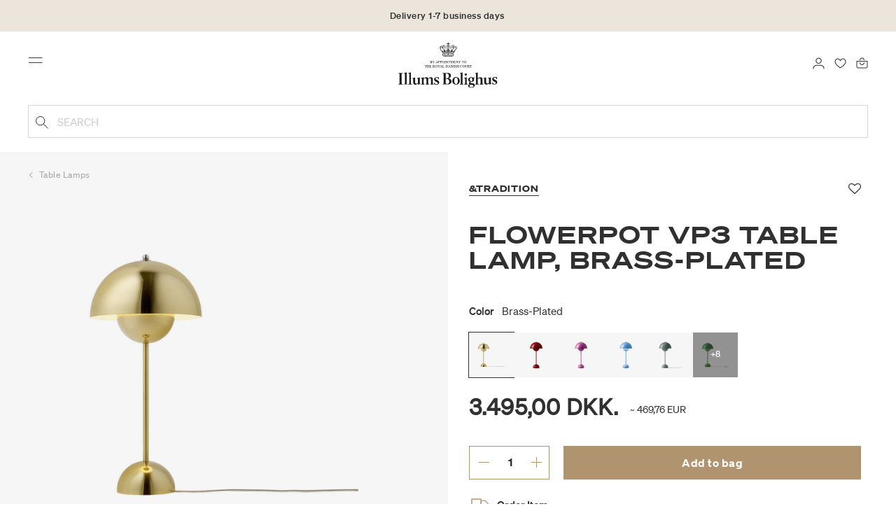

--- FILE ---
content_type: text/html;charset=UTF-8
request_url: https://www.illumsbolighus.com/Lighting/Table-Lamps/Flowerpot-VP3-Table-Lamp%2C-brass-plated-902378631.html
body_size: 16188
content:
<!DOCTYPE html>
<html lang="en">
<head>
<!--[if gt IE 9]><!-->

<!--<![endif]-->
<meta charset=UTF-8>

<meta http-equiv="x-ua-compatible" content="ie=edge">

<meta name="viewport" content="width=device-width, initial-scale=1">




    
        <link rel="alternate" hreflang="da" href="https://www.illumsbolighus.dk/lamper/bordlamper/flowerpot-vp3-table-lamp-brass-plated-902378631.html">
    
        <link rel="alternate" hreflang="en" href="https://www.illumsbolighus.com/Lighting/Table-Lamps/Flowerpot-VP3-Table-Lamp%2C-brass-plated-902378631.html">
    
        <link rel="alternate" hreflang="x-default" href="https://www.illumsbolighus.com/Lighting/Table-Lamps/Flowerpot-VP3-Table-Lamp%2C-brass-plated-902378631.html">
    
        <link rel="alternate" hreflang="de" href="https://www.illumsbolighus.de/beleuchtung/tischleuchten/flowerpot-vp3-table-lamp%2C-brass-plated-902378631.html">
    
        <link rel="alternate" hreflang="sv" href="https://www.illumsbolighus.se/belysning/bordslampor/flowerpot-vp3-table-lamp%2C-brass-plated-902378631.html">
    
        <link rel="alternate" hreflang="nb" href="https://www.illumsbolighus.no/belysning/bordlamper/flowerpot-vp3-bordlampe%2C-messing-902378631.html">
    


<script type="application/ld+json">
{
	"@context": "http://schema.org",
	"@type": "Corporation",
	"@id": "Corporation",
	"legalName": "ILLUMS BOLIGHUS A/S",
	"description": "Illums Bolighus blev grundlagt i 1925 under navnet BO af den danske forretningsmand Kaj Dessau. BOs koncept var ikke set før i verden, da ingen forretninger før havde integreret tekstiler og møbler i kombination med kunst. I 1941 blev forretningen overtaget af familierne, der også ejede stormagasinet A. C.",
	"url": "https://www.illumsbolighus.dk/",
	"foundingLocation": "Copenhagen",
	"founder": "Kaj Dessau",
	"foundingDate": "1925",
	"sameAs": [
		"https://www.instagram.com/illumsbolighus/",
		"https://www.facebook.com/illumsbolighus",
		"https://www.linkedin.com/company/illums-bolighus/",
		"https://da.wikipedia.org/wiki/Illums_Bolighus"
	],
	"address": [{
			"@type": "Postaladdress",
			"postalCode": "1160",
			"addressCountry": "DK",
			"addressLocality": "Denmark",
			"streetAddress": "Amagertorv 10"
		},
		{
			"@type": "Postaladdress",
			"postalCode": "1630",
			"addressCountry": "DK",
			"addressLocality": "Denmark",
			"streetAddress": "Vesterbrogade 3"

		},
		{
			"@type": "Postaladdress",
			"postalCode": "2300",
			"addressCountry": "DK",
			"addressLocality": "Denmark",
			"streetAddress": "Arne Jacobsens Allé 12"
		},
		{
			"@type": "Postaladdress",
			"postalCode": "2770",
			"addressCountry": "DK",
			"addressLocality": "Denmark",
			"streetAddress": "Lufthavnsboulevarden 6"
		},
		{
			"@type": "Postaladdress",
			"postalCode": "2800",
			"addressCountry": "DK",
			"addressLocality": "Denmark",
			"streetAddress": "Lyngyby Hovedgade 66"
		},
		{
			"@type": "Postaladdress",
			"postalCode": "2970",
			"addressCountry": "DK",
			"addressLocality": "Denmark",
			"streetAddress": "Hovedegaden 45"
		}
	],
	"logo": "https://media-exp1.licdn.com/dms/image/C4D0BAQGqXt5Odg0yIA/company-logo_200_200/0/1519856439337?e=2159024400&v=beta&t=vYf8z6xfiAKCxKMwfmqn1L9vq3S9NIBK4lRBeQ4TgJ0"
}

</script>



    <!-- Cookieinformation consent -->

	
	
	

	
		

			<script>
				window.dataLayer = window.dataLayer || [];
				function gtag() {
				dataLayer.push(arguments);
				}
				gtag('consent', 'default', {
				ad_storage: 'denied',
				ad_user_data: 'denied',
				ad_personalization: 'denied',
				analytics_storage: 'denied',
				wait_for_update: 500,
				});
				gtag('set', 'ads_data_redaction', true);
			</script>
		

		<link rel="preconnect" href="https://policy.app.cookieinformation.com/uc.js" />

		<script id="CookieConsent" async src="https://policy.app.cookieinformation.com/uc.js"
			data-culture="EN" data-gcm-enabled="true" data-gcm-version="2.0"
			type="text/javascript"></script>

		
			<script>
				function updateGoogleConsent(adStorage, analyticsStorage) {
				gtag('consent', 'update', {
				ad_storage: adStorage ? "granted" : "denied",
				analytics_storage: analyticsStorage ? "granted" : "denied",
				});
				}
			</script>
		
	









    <!-- Google Tag Manager -->
<link rel="preconnect" href="https://golnwbmw.illumsbolighus.com">
<script>(function(w,d,s,l,i){w[l]=w[l]||[];w[l].push({'gtm.start':new Date().getTime(),event:'gtm.js'});var f=d.getElementsByTagName(s)[0],j=d.createElement(s);j.async=true;j.src="https://golnwbmw.illumsbolighus.com/blvgolnwbmw.js?"+i;f.parentNode.insertBefore(j,f);})(window,document,'script','dataLayer','14=HglfMDohQlIzK1BPP1lJEUpfTEZICAFaHgEOAgMfDQgbBAUfGx9BAxw%3D');</script>
<!-- End Google Tag Manager -->



    <script type="text/javascript">
        window.dataLayer = window.dataLayer || [];
        window.dataLayer.push({"ecommerce":{"currencyCode":"DKK","detail":{"products":[{"id":"902378631","name":"Flowerpot VP3 Table Lamp, brass-plated","price":3495,"category":"Lighting/Table Lamps","brand":"&Tradition"}]}}});
    </script>







  <title>Flowerpot VP3 Table Lamp, brass-plated</title>


<meta name="description" content="BuyFlowerpot VP3 Table Lamp, brass-plated from &amp;Tradition online in Illums Bolighus | Explore our assortment of Table Lamps online | Collect 10% in bonuspoints | Worldwide shipping."/>
<meta name="keywords" content="Illums Bolighus"/>




<link rel="shortcut icon" type="image/png" href="/on/demandware.static/Sites-illums_bolighus_global-Site/-/default/dw83b737e7/images/favicons/favicon.png"/>
<link rel="apple-touch-icon" type="image/png" href="/on/demandware.static/Sites-illums_bolighus_global-Site/-/default/dwb16165c8/images/favicons/ibh-appleicon.png"/>
<link rel="preload"  href="/on/demandware.static/Sites-illums_bolighus_global-Site/-/en_ZW/v1769647933239/css/global.css" as="style"/>
<link rel="stylesheet" href="/on/demandware.static/Sites-illums_bolighus_global-Site/-/en_ZW/v1769647933239/css/global.css" />

    <link rel="preload"  href="/on/demandware.static/Sites-illums_bolighus_global-Site/-/en_ZW/v1769647933239/css/product/detail.css" as="style"/>
    <link rel="stylesheet" href="/on/demandware.static/Sites-illums_bolighus_global-Site/-/en_ZW/v1769647933239/css/product/detail.css"  />












<link rel="canonical" href="/Lighting/Table-Lamps/Flowerpot-VP3-Table-Lamp%2C-brass-plated-902378631.html"/>

<script type="text/javascript">//<!--
/* <![CDATA[ (head-active_data.js) */
var dw = (window.dw || {});
dw.ac = {
    _analytics: null,
    _events: [],
    _category: "",
    _searchData: "",
    _anact: "",
    _anact_nohit_tag: "",
    _analytics_enabled: "true",
    _timeZone: "Europe/Copenhagen",
    _capture: function(configs) {
        if (Object.prototype.toString.call(configs) === "[object Array]") {
            configs.forEach(captureObject);
            return;
        }
        dw.ac._events.push(configs);
    },
	capture: function() { 
		dw.ac._capture(arguments);
		// send to CQ as well:
		if (window.CQuotient) {
			window.CQuotient.trackEventsFromAC(arguments);
		}
	},
    EV_PRD_SEARCHHIT: "searchhit",
    EV_PRD_DETAIL: "detail",
    EV_PRD_RECOMMENDATION: "recommendation",
    EV_PRD_SETPRODUCT: "setproduct",
    applyContext: function(context) {
        if (typeof context === "object" && context.hasOwnProperty("category")) {
        	dw.ac._category = context.category;
        }
        if (typeof context === "object" && context.hasOwnProperty("searchData")) {
        	dw.ac._searchData = context.searchData;
        }
    },
    setDWAnalytics: function(analytics) {
        dw.ac._analytics = analytics;
    },
    eventsIsEmpty: function() {
        return 0 == dw.ac._events.length;
    }
};
/* ]]> */
// -->
</script>
<script type="text/javascript">//<!--
/* <![CDATA[ (head-cquotient.js) */
var CQuotient = window.CQuotient = {};
CQuotient.clientId = 'bgkq-illums_bolighus_global';
CQuotient.realm = 'BGKQ';
CQuotient.siteId = 'illums_bolighus_global';
CQuotient.instanceType = 'prd';
CQuotient.locale = 'en_ZW';
CQuotient.fbPixelId = '__UNKNOWN__';
CQuotient.activities = [];
CQuotient.cqcid='';
CQuotient.cquid='';
CQuotient.cqeid='';
CQuotient.cqlid='';
CQuotient.apiHost='api.cquotient.com';
/* Turn this on to test against Staging Einstein */
/* CQuotient.useTest= true; */
CQuotient.useTest = ('true' === 'false');
CQuotient.initFromCookies = function () {
	var ca = document.cookie.split(';');
	for(var i=0;i < ca.length;i++) {
	  var c = ca[i];
	  while (c.charAt(0)==' ') c = c.substring(1,c.length);
	  if (c.indexOf('cqcid=') == 0) {
		CQuotient.cqcid=c.substring('cqcid='.length,c.length);
	  } else if (c.indexOf('cquid=') == 0) {
		  var value = c.substring('cquid='.length,c.length);
		  if (value) {
		  	var split_value = value.split("|", 3);
		  	if (split_value.length > 0) {
			  CQuotient.cquid=split_value[0];
		  	}
		  	if (split_value.length > 1) {
			  CQuotient.cqeid=split_value[1];
		  	}
		  	if (split_value.length > 2) {
			  CQuotient.cqlid=split_value[2];
		  	}
		  }
	  }
	}
}
CQuotient.getCQCookieId = function () {
	if(window.CQuotient.cqcid == '')
		window.CQuotient.initFromCookies();
	return window.CQuotient.cqcid;
};
CQuotient.getCQUserId = function () {
	if(window.CQuotient.cquid == '')
		window.CQuotient.initFromCookies();
	return window.CQuotient.cquid;
};
CQuotient.getCQHashedEmail = function () {
	if(window.CQuotient.cqeid == '')
		window.CQuotient.initFromCookies();
	return window.CQuotient.cqeid;
};
CQuotient.getCQHashedLogin = function () {
	if(window.CQuotient.cqlid == '')
		window.CQuotient.initFromCookies();
	return window.CQuotient.cqlid;
};
CQuotient.trackEventsFromAC = function (/* Object or Array */ events) {
try {
	if (Object.prototype.toString.call(events) === "[object Array]") {
		events.forEach(_trackASingleCQEvent);
	} else {
		CQuotient._trackASingleCQEvent(events);
	}
} catch(err) {}
};
CQuotient._trackASingleCQEvent = function ( /* Object */ event) {
	if (event && event.id) {
		if (event.type === dw.ac.EV_PRD_DETAIL) {
			CQuotient.trackViewProduct( {id:'', alt_id: event.id, type: 'raw_sku'} );
		} // not handling the other dw.ac.* events currently
	}
};
CQuotient.trackViewProduct = function(/* Object */ cqParamData){
	var cq_params = {};
	cq_params.cookieId = CQuotient.getCQCookieId();
	cq_params.userId = CQuotient.getCQUserId();
	cq_params.emailId = CQuotient.getCQHashedEmail();
	cq_params.loginId = CQuotient.getCQHashedLogin();
	cq_params.product = cqParamData.product;
	cq_params.realm = cqParamData.realm;
	cq_params.siteId = cqParamData.siteId;
	cq_params.instanceType = cqParamData.instanceType;
	cq_params.locale = CQuotient.locale;
	
	if(CQuotient.sendActivity) {
		CQuotient.sendActivity(CQuotient.clientId, 'viewProduct', cq_params);
	} else {
		CQuotient.activities.push({activityType: 'viewProduct', parameters: cq_params});
	}
};
/* ]]> */
// -->
</script>


   <script type="application/ld+json">
        {"@context":"http://schema.org/","@type":"Product","name":"Flowerpot VP3 Table Lamp, brass-plated","description":null,"mpn":"902378631","sku":"902378631","brand":{"@type":"Thing","name":"&Tradition"},"image":["https://www.illumsbolighus.com/dw/image/v2/BGKQ_PRD/on/demandware.static/-/Sites-sfcc-master-catalogue/default/dwcf397507/images/hi-res/902378631_1.jpg?sw=1500&sh=1500&q=75","https://www.illumsbolighus.com/dw/image/v2/BGKQ_PRD/on/demandware.static/-/Sites-sfcc-master-catalogue/default/dwf5b35aea/images/hi-res/902378631_2.jpg?sw=1500&sh=1500&q=75","https://www.illumsbolighus.com/dw/image/v2/BGKQ_PRD/on/demandware.static/-/Sites-sfcc-master-catalogue/default/dw8ab82220/images/hi-res/902378631_M1.jpg?sw=1500&sh=1500&q=75"],"offers":{"url":{},"@type":"Offer","priceCurrency":"DKK","price":"3495.00","availability":"http://schema.org/InStock"}}
    </script>



   <script type="application/ld+json">
        {"@context":"https://schema.org","@type":"BreadcrumbList","itemListElement":[{"@type":"ListItem","position":1,"name":"Home","item":{"@type":"Thing","@id":"https://www.illumsbolighus.com/"}},{"@type":"ListItem","position":2,"name":"Lighting","item":{"@type":"Thing","@id":"/Lighting-1"}},{"@type":"ListItem","position":3,"name":"Table Lamps","item":{"@type":"Thing","@id":"/Lighting/Table-Lamps"}},{"@type":"ListItem","position":4,"name":"Flowerpot VP3 Table Lamp, brass-plated","item":{"@type":"Thing","@id":"/Lighting/Table-Lamps/Flowerpot-VP3-Table-Lamp%2C-brass-plated-902378631.html"}}]}
    </script>

</head>
<body>



    <!-- Google Tag Manager (noscript) -->
<noscript><iframe src="https://golnwbmw.illumsbolighus.com/ns.html?id=GTM-5DF28Q5" height="0" width="0" style="display:none;visibility:hidden"></iframe></noscript>
<!-- End Google Tag Manager (noscript) -->



<input type="hidden" id="consentActionUrl_accept" data-action="/on/demandware.store/Sites-illums_bolighus_global-Site/en_ZW/ConsentTracking-SetSession?consent=true"/>
<input type="hidden" id="consentActionUrl_reject" data-action="/on/demandware.store/Sites-illums_bolighus_global-Site/en_ZW/ConsentTracking-SetSession?consent=false"/>
<div class="page" data-action="Product-Show" data-querystring="pid=902378631" data-url="/on/demandware.store/Sites-illums_bolighus_global-Site/en_ZW/Page-CountryDetector">



<header>
    
        
    

    <a href="#maincontent" class="skip" aria-label="Skip to main content">Skip to main content</a>
<a href="#footercontent" class="skip" aria-label="Skip to footer content">Skip to footer content</a>
    <div class="header-banner bg-Linen color-Black slide-up d-none">
        <div class="container">
            <div class="content" data-rolling-duration="2500">
                
	 


	
<div class="html-slot-container">
    
        
            <div class="rolling-header-text-wrapper">
  <a class="rolling-header-text" href="https://www.illumsbolighus.com/our-delivery-pickup/our-delivery-pickup.html">Delivery 1-7 business days</a>
  <a class="rolling-header-text" href="https://www.illumsbolighus.com/our-return/our-return.html">30-day return policy</a>
</div>
        
    
</div>
 
	
            </div>
        </div>
    </div>
    <div class="header-banner-rightlinks bg-Linen color-Black">
        <div class="country-selector d-none d-hd-inline-block">
    <a class="country-selector-current" href="">
        <span>International</span>
        
    </a>
    
    <div class="country-selector-modal">
    <span class="country-selector-header">Delivery to</span>
    <div class="country-selector-modal-links">
        
                <a class="country-select" 
                href="" data-url="https://www.illumsbolighus.dk" data-currencycode="DKK" 
                data-delivery="We offer delivery to Denmark" 
                data-currency="Prices in DKK ">Denmark/DKK</a>

        
                <a class="country-select" 
                href="" data-url="https://www.illumsbolighus.no" data-currencycode="NOK" 
                data-delivery="We offer delivery to Norway" 
                data-currency="Prices in NOK ">Norway/NOK</a>

        
                <a class="country-select" 
                href="" data-url="https://www.illumsbolighus.se" data-currencycode="SEK" 
                data-delivery="We offer delivery to Sweden" 
                data-currency="Prices in SEK ">Sweden/SEK</a>

        
                <a class="country-select" 
                href="" data-url="https://www.illumsbolighus.de" data-currencycode="EUR" 
                data-delivery="We offer delivery to Germany" 
                data-currency="Prices in EUR ">Germany/EUR</a>

        
                <a class="country-select active" 
                href="" data-url="https://www.illumsbolighus.com" data-currencycode="DKK" 
                data-delivery="We offer delivery to the whole world" 
                data-currency="Prices in DKK ">International/DKK</a>

        
    </div>
    <hr/>
    <div class="country-selector-hover" >    
	    <span class="country-selector-currency">
	    		Prices in DKK
	    </span>
	    <span class="country-selector-delivery">
	    	We offer delivery to the whole world
	    <span>
    </div>
    </div>
    <div class="country-selector-confirm-modal">
        <span class="country-selected"></span>
        
        <span class="country-confirm-info-text">Notice if you change country your basket will empty</span>
        
        <a class="country-confirm btn btn-outline-primary" href="">OK</a>
        
        <a class="country-selector-cancel primary-link" href="">
            <span>Cancel</span>
        </a>
    </div>
</div>                                
        <div class="find-store d-none d-hd-block">
            <a href="/findstores">Find stores</a>
        </div>
    </div>
    <nav role="navigation">
        <div class="header container">
            <div class="row">
                <div class="col-12">
                    <div class="search hidden-xl-down">
                        <div class="site-search">
    <form role="search" action="/search" method="get" name="simpleSearch">
        <button type="submit" name="search-button" class="search-button"
            aria-label="Submit search keywords"><img
                src="/on/demandware.static/Sites-illums_bolighus_global-Site/-/default/dw5e103ec2/images/icon_search_black.svg" alt="search-icon" /></button>
        <input class="form-control search-field" type="text" name="q" value=""
            placeholder="Search" role="combobox"
            aria-describedby="search-assistive-text" aria-haspopup="listbox" aria-owns="search-results"
            aria-expanded="false" aria-autocomplete="list" aria-activedescendant="" aria-controls="search-results"
            aria-label="Enter Keyword or Item No." autocomplete="off" />
        <button type="reset" name="reset-button" class="reset-button d-none"
            aria-label="Clear search keywords">
            <img src="/on/demandware.static/Sites-illums_bolighus_global-Site/-/default/dwb5aa537b/images/icon_close_black.svg" alt="search-reset-icon" /></button>
            
            
        <div class='suggestions-wrapper' data-url="/on/demandware.store/Sites-illums_bolighus_global-Site/en_ZW/SearchServices-GetSuggestions?q="></div>
        <input type="hidden" value="en_ZW" name="lang" />
    </form>
</div>

                    </div>
                    <div class="navbar-header brand-logo">
                        <a class="logo-home" href="/" title="Illums Bolighus Home">
                            <img class="" src="/on/demandware.static/Sites-illums_bolighus_global-Site/-/default/dw62188dda/images/IBH_Logo_2023_black.svg" alt="Illums Bolighus" />
                            
                        </a>
                    </div>
                    <div class="navbar-header">
                        <div class="pull-left">
                            <button class="navbar-toggler d-hd-none" type="button" aria-controls="sg-navbar-collapse" aria-expanded="false" aria-label="Toggle navigation">
                                <img src="/on/demandware.static/Sites-illums_bolighus_global-Site/-/default/dwe5b42183/images/icon_menu_black.svg" alt="menu-toggle-icon" /> <span class="sr-only">Menu</span>
                            </button>
                        </div>
                        <div class="pull-right">   
                            <div class="minicart" data-action-url="/on/demandware.store/Sites-illums_bolighus_global-Site/en_ZW/Cart-MiniCartShow">
                                <div class="minicart-total empty">
    <a class="minicart-link" href="https://www.illumsbolighus.com/cart" title="Bag 0 products" aria-label="Bag 0 products" aria-haspopup="true">
        <img src="/on/demandware.static/Sites-illums_bolighus_global-Site/-/default/dw61078b37/images/icon_bag_black.svg" alt="minicart-icon" />
        <span class="minicart-quantity">
            0
        </span>
    </a>
</div>



                            </div>
                        </div>
                        <div class="whishlist">
                            <div class="user">
    <a href="https://www.illumsbolighus.com/account/myfavorites">
        <img src="/on/demandware.static/Sites-illums_bolighus_global-Site/-/default/dw70317856/images/icon_favorites_black.svg" alt="favorites-icon" />
        <span class="user-message sr-only">Favourites</span>
    </a>
</div>
                        </div>
                        <div class="userlogin">
                            
    <div class="user">
        <a href="https://www.illumsbolighus.com/on/demandware.store/Sites-illums_bolighus_global-Site/en_ZW/Login-Show" class="loginbtn">
            <img src="/on/demandware.static/Sites-illums_bolighus_global-Site/-/default/dw18b7bc76/images/icon_profile_black.svg" alt="profile-icon" />
            <span class="user-message sr-only">Login</span>
        </a>
    </div>
    <div class="modal fade" id="loginModal" tabindex="-1" role="dialog" aria-labelledby="loginModal">
    <div class="modal-dialog" role="document">
        <div class="modal-content">
            <div class="modal-header">
                <h2 class="modal-title request-password-title">Login</h2>
                <button type="button" class="close" data-dismiss="modal" aria-label="Close"><span aria-hidden="true">&times;</span></button>
            </div>

            <div class="modal-body">
                <form action="/on/demandware.store/Sites-illums_bolighus_global-Site/en_ZW/Account-Login?rurl=1&amp;redirectIndex=0" class="login" method="POST" name="login-form">
    <div class="form-group required">
        <label class="form-control-label" for="login-form-email">
            Email
        </label>
        <input type="email" id="login-form-email" required aria-required="true" class="form-control required" aria-describedby="form-email-error" name="loginEmail" value="">
        <div class="invalid-feedback" id="form-email-error"></div>
    </div>

    <div class="form-group required has-inline-link">
        <label class="form-control-label" for="login-form-password">
                Password
        </label>
        <input type="password" id="login-form-password" required aria-required="true" class="form-control required" aria-describedby="form-password-error" name="loginPassword">
        <div class="invalid-feedback" id="form-password-error"></div>
        <div class="pull-right forgot-password text-right">
            

            <a
                id="password-reset"
                class="inline-link"
                title="forgot password?"
                data-toggle="modal"
                href="/on/demandware.store/Sites-illums_bolighus_global-Site/en_ZW/Account-PasswordResetDialogForm"
                data-target="#requestPasswordResetModal">
                forgot password?
            </a>
        </div>
    </div>

    <div class="clearfix">
        <div class="form-group custom-control custom-checkbox pull-left remember-me" hidden>
            <input type="checkbox" class="custom-control-input" id="rememberMe" name="loginRememberMe" value="true"
                
            >
            <label class="custom-control-label" for="rememberMe">
                Remember me
            </label>
        </div>
    </div>

    
        <input class="csrf_token" type="hidden" name="csrf_token" value="sqzBSWuCzk8pg8Eh-DH3y_-AYEOighuaAvx0Rotaf4nznNaOiK_I9iGz74iSlwbAHtDI_hbBo-jRo30ddzXf8ZmVBlZ7ISVormNlZVPB98ywB_HL1kNmHYsdIiOv1yXEiUMRViNcPxdqRk9sUCzDf28R2Wumc5CP77sVzdB-V5sWc43d7LE="/>
    
    
    
    <div class="button-block">
        <div class="button-title">Don't have a No1 account?</div>
        <div class="button-row  btn-half-stack">
            <button id="createAccountRegistration" type="button" class="btn btn-half btn-secondary" data-href="/createaccount?rurl=1">Create No1 account</button>
            <button type="submit" class="btn btn-half btn-primary">Login</button>
        </div>
    </div>
</form>

            </div>
        </div>
    </div>
</div>
    <div class="modal fade" id="requestPasswordResetModal" tabindex="-1" role="dialog" aria-labelledby="requestPasswordResetModal">
    <div class="modal-dialog" role="document">
        <div class="modal-content">
            <div class="modal-header">
                <h2 class="modal-title request-password-title">Forgot your Password</h2>
                <button type="button" class="close" data-dismiss="modal" aria-label="Close"><span aria-hidden="true">&times;</span></button>
            </div>

            <div class="modal-body">
                <form class="reset-password-form" action="/on/demandware.store/Sites-illums_bolighus_global-Site/en_ZW/Account-PasswordResetDialogForm?mobile=" method="POST" name="email-form" id="email-form">
    <div class="request-password-body">
        <p>
            Provide your account email address to receive an email to reset your password.
        </p>
        <div class="form-group required">
            <label class="form-control-label" for="reset-password-email">
                Email
            </label>
            <input
                id="reset-password-email"
                type="email"
                class="form-control"
                name="loginEmail"
                aria-describedby="emailHelp"
                placeholder="Email">
            <div class="invalid-feedback"></div>
        </div>
    </div>
    <div class="send-email-btn">
        <button
            type="submit"
            id="submitEmailButton"
            class="btn btn-primary btn-block btn-block-optional">
            Send
        </button>
    </div>
</form>
            </div>
        </div>
    </div>
</div>



                        </div>
                    </div>
                </div>
            </div>
            <div class="row">
                <div class="col-12">
                    <div class="search d-hd-none">
                        <a href="#mobileSearchModal" class="toggle-mobile-search" data-toggle="modal">
                            <img src="/on/demandware.static/Sites-illums_bolighus_global-Site/-/default/dw5e103ec2/images/icon_search_black.svg" alt="search-icon" />
                            <span>Search</span>
                        </a>
                    </div>
                </div>
            </div>
        </div>
        <div class="main-menu navbar-toggleable-sm menu-toggleable-left multilevel-dropdown d-none d-md-block" id="sg-navbar-collapse">
            <div class="container">
                <div class="row">
                    
                        <nav class="navbar navbar-expand-hd navbar-light col-12 level-1-open">
    <input type="hidden" id="fillMenuUrl" value="/on/demandware.store/Sites-illums_bolighus_global-Site/en_ZW/Page-FillHeaderMenu">
    <input type="hidden" id="fillSecondLevelUrl" value="/on/demandware.store/Sites-illums_bolighus_global-Site/en_ZW/Page-IncludeLevel2Menu">
    <div class="close-menu clearfix d-hd-none">
        
        <div class="user pull-left">
            
    <a href="https://www.illumsbolighus.com/on/demandware.store/Sites-illums_bolighus_global-Site/en_ZW/Login-Show" class="loginbtn">
        <img loading="lazy" src="/on/demandware.static/Sites-illums_bolighus_global-Site/-/default/dw4b65995a/images/icon_profile_white.svg" alt="profile-icon" />
        <span class="user-message color-White">Login</span>
    </a>


        </div>
        <div class="close-button pull-right">
            <button role="button" aria-label="Close Menu">
                <span class="sr-only">Close</span>
                <span aria-hidden="true"><img loading="lazy" src="/on/demandware.static/Sites-illums_bolighus_global-Site/-/default/dw31d675ad/images/icon_close_white.svg" alt="close-menu-icon" /></span>
            </button>
        </div>
    </div>
    <div class="menu-group collapse navbar-collapse" data-scroll-lock-scrollable role="navigation">
        <div class="pull-left">
            
            <div class="menu-left-space"></div>
        </div>
        <ul class="nav navbar-nav" role="menu">
            
                
                    
                        <li class="nav-item  nav-item-level-1" role="presentation" data-category="Sale">
                            <a href="/Winter-SALE"
                            id="Sale" style=color:#b0956e class="nav-link" role="link" tabindex="0">Winter SALE</a>
                            <div class="menu-level-2">
                                <div class="back clearfix d-hd-none level-2-back">
                                    <button role="button" aria-label="Back to menu">
                                        <img loading="lazy" src="/on/demandware.static/Sites-illums_bolighus_global-Site/-/default/dwc2c17527/images/icon_left_black.svg" alt="backarrow-icon" />
                                        
                                    </button>
                                </div>
                                <div class="title d-hd-none">
                                    <a href="/Winter-SALE">
                                    
                                        All Winter SALE
                                    
                                    </a>
                                </div>
                                <div class="row">
                                    
                                </div>
                                
                            </div>
                        </li>
                    
                
                    
                        <li class="nav-item  nav-item-level-1" role="presentation" data-category="Furniture">
                            <a href="/Furniture-1"
                            id="Furniture"  class="nav-link" role="link" tabindex="0">Furniture</a>
                            <div class="menu-level-2">
                                <div class="back clearfix d-hd-none level-2-back">
                                    <button role="button" aria-label="Back to menu">
                                        <img loading="lazy" src="/on/demandware.static/Sites-illums_bolighus_global-Site/-/default/dwc2c17527/images/icon_left_black.svg" alt="backarrow-icon" />
                                        
                                    </button>
                                </div>
                                <div class="title d-hd-none">
                                    <a href="/Furniture-1">
                                    
                                        All Furniture
                                    
                                    </a>
                                </div>
                                <div class="row">
                                    
                                </div>
                                
                            </div>
                        </li>
                    
                
                    
                        <li class="nav-item  nav-item-level-1" role="presentation" data-category="Lighting">
                            <a href="/Lighting-1"
                            id="Lighting"  class="nav-link" role="link" tabindex="0">Lighting</a>
                            <div class="menu-level-2">
                                <div class="back clearfix d-hd-none level-2-back">
                                    <button role="button" aria-label="Back to menu">
                                        <img loading="lazy" src="/on/demandware.static/Sites-illums_bolighus_global-Site/-/default/dwc2c17527/images/icon_left_black.svg" alt="backarrow-icon" />
                                        
                                    </button>
                                </div>
                                <div class="title d-hd-none">
                                    <a href="/Lighting-1">
                                    
                                        All Lighting
                                    
                                    </a>
                                </div>
                                <div class="row">
                                    
                                </div>
                                
                            </div>
                        </li>
                    
                
                    
                        <li class="nav-item  nav-item-level-1" role="presentation" data-category="Bolig">
                            <a href="/Homeware-1"
                            id="Bolig"  class="nav-link" role="link" tabindex="0">Homeware</a>
                            <div class="menu-level-2">
                                <div class="back clearfix d-hd-none level-2-back">
                                    <button role="button" aria-label="Back to menu">
                                        <img loading="lazy" src="/on/demandware.static/Sites-illums_bolighus_global-Site/-/default/dwc2c17527/images/icon_left_black.svg" alt="backarrow-icon" />
                                        
                                    </button>
                                </div>
                                <div class="title d-hd-none">
                                    <a href="/Homeware-1">
                                    
                                        All Homeware
                                    
                                    </a>
                                </div>
                                <div class="row">
                                    
                                </div>
                                
                            </div>
                        </li>
                    
                
                    
                        <li class="nav-item  nav-item-level-1" role="presentation" data-category="Women">
                            <a href="/Women-2"
                            id="Women"  class="nav-link" role="link" tabindex="0">Women</a>
                            <div class="menu-level-2">
                                <div class="back clearfix d-hd-none level-2-back">
                                    <button role="button" aria-label="Back to menu">
                                        <img loading="lazy" src="/on/demandware.static/Sites-illums_bolighus_global-Site/-/default/dwc2c17527/images/icon_left_black.svg" alt="backarrow-icon" />
                                        
                                    </button>
                                </div>
                                <div class="title d-hd-none">
                                    <a href="/Women-2">
                                    
                                        All Women
                                    
                                    </a>
                                </div>
                                <div class="row">
                                    
                                </div>
                                
                            </div>
                        </li>
                    
                
                    
                        <li class="nav-item  nav-item-level-1" role="presentation" data-category="Men">
                            <a href="/Men-1"
                            id="Men"  class="nav-link" role="link" tabindex="0">Men</a>
                            <div class="menu-level-2">
                                <div class="back clearfix d-hd-none level-2-back">
                                    <button role="button" aria-label="Back to menu">
                                        <img loading="lazy" src="/on/demandware.static/Sites-illums_bolighus_global-Site/-/default/dwc2c17527/images/icon_left_black.svg" alt="backarrow-icon" />
                                        
                                    </button>
                                </div>
                                <div class="title d-hd-none">
                                    <a href="/Men-1">
                                    
                                        All Men
                                    
                                    </a>
                                </div>
                                <div class="row">
                                    
                                </div>
                                
                            </div>
                        </li>
                    
                
                    
                        <li class="nav-item  nav-item-level-1" role="presentation" data-category="Children">
                            <a href="/Children-1"
                            id="Children"  class="nav-link" role="link" tabindex="0">Children</a>
                            <div class="menu-level-2">
                                <div class="back clearfix d-hd-none level-2-back">
                                    <button role="button" aria-label="Back to menu">
                                        <img loading="lazy" src="/on/demandware.static/Sites-illums_bolighus_global-Site/-/default/dwc2c17527/images/icon_left_black.svg" alt="backarrow-icon" />
                                        
                                    </button>
                                </div>
                                <div class="title d-hd-none">
                                    <a href="/Children-1">
                                    
                                        All Children
                                    
                                    </a>
                                </div>
                                <div class="row">
                                    
                                </div>
                                
                            </div>
                        </li>
                    
                
                    
                        <li class="nav-item  nav-item-level-1" role="presentation" data-category="Beauty">
                            <a href="/Beauty-1"
                            id="Beauty"  class="nav-link" role="link" tabindex="0">Beauty</a>
                            <div class="menu-level-2">
                                <div class="back clearfix d-hd-none level-2-back">
                                    <button role="button" aria-label="Back to menu">
                                        <img loading="lazy" src="/on/demandware.static/Sites-illums_bolighus_global-Site/-/default/dwc2c17527/images/icon_left_black.svg" alt="backarrow-icon" />
                                        
                                    </button>
                                </div>
                                <div class="title d-hd-none">
                                    <a href="/Beauty-1">
                                    
                                        All Beauty
                                    
                                    </a>
                                </div>
                                <div class="row">
                                    
                                </div>
                                
                            </div>
                        </li>
                    
                
                    
                        <li class="nav-item nav-item-level-1" role="presentation">
                            <a href="/Brands"
                            id="Brand" class="nav-link" role="link" tabindex="0">Brands</a>
                        </li>
                    
                
            
        </ul>
        <span class="nav-item-line level-1 null"></span>
        <span class="nav-item-line level-2 null"></span>
        <div class="pull-hd-right menu-bottom-mobile">
            <div class="user d-hd-none">
                <a href="https://www.illumsbolighus.com/account/myfavorites">
                    <img loading="lazy" src="/on/demandware.static/Sites-illums_bolighus_global-Site/-/default/dwe7a99315/images/icon_favorites_camel.svg" alt="favorites-icon" />
                    <span class="user-message">Favourites</span>
                </a>
            </div>

            

<div class="no1-link">

	
    	<a href="/createaccount"><img loading="lazy" class="d-hd-none" src="/on/demandware.static/Sites-illums_bolighus_global-Site/-/default/dw0e15635a/images/icon_no1_camel.svg" alt="no1-icon"><span>CREATE NO1 ACCOUNT</span></a>
	

</div>

            <div class="find-store d-hd-none">
                <a href="/findstores"><img loading="lazy" src="/on/demandware.static/Sites-illums_bolighus_global-Site/-/default/dwedc16534/images/icon_store_camel.svg" alt=""><span>Find stores</span></a>
            </div>
        </div>
        <div class="country-selector-mobile d-hd-none">
    

    <select class="custom-select country-selector-mobile-modal">
        <option class="country-selector-mobile-header" disabled>Delivery to</option>
        
                <option class="country-select-mobile"
                     data-url="https://www.illumsbolighus.dk" data-currencycode="DKK"
                    data-delivery="We offer delivery to Denmark"
                    data-currency="Prices in DKK ">Denmark/DKK</option>

        
                <option class="country-select-mobile"
                     data-url="https://www.illumsbolighus.no" data-currencycode="NOK"
                    data-delivery="We offer delivery to Norway"
                    data-currency="Prices in NOK ">Norway/NOK</option>

        
                <option class="country-select-mobile"
                     data-url="https://www.illumsbolighus.se" data-currencycode="SEK"
                    data-delivery="We offer delivery to Sweden"
                    data-currency="Prices in SEK ">Sweden/SEK</option>

        
                <option class="country-select-mobile"
                     data-url="https://www.illumsbolighus.de" data-currencycode="EUR"
                    data-delivery="We offer delivery to Germany"
                    data-currency="Prices in EUR ">Germany/EUR</option>

        
                <option class="country-select-mobile active"
                    selected data-url="https://www.illumsbolighus.com" data-currencycode="DKK"
                    data-delivery="We offer delivery to the whole world"
                    data-currency="Prices in DKK ">International/DKK</option>

        
    </select>
    <div class="country-selector-confirm-mobile-modal modal fade">
        <div class="modal-dialog">
            <div class="modal-content">
                <div class="modal-header">
                    <span class="country-selected-mobile"></span>
                    <button type="button" class="close" data-dismiss="modal" aria-label="Close">
                        <span aria-hidden="true">×</span>
                    </button>
                </div>
                <div class="modal-body">
                    <span class="country-confirm-mobile-info-text">Notice if you change country your basket will empty</span>
                    <a class="country-confirm-mobile btn btn-outline-primary" href="">OK</a>
                    <a class="country-selector-cancel-mobile" href="">Cancel</a>
                </div>
            </div>
        </div>
    </div>
</div>            
    </div>
</nav>
                    
                </div>
            </div>             
        </div>
        <div class="search-mobile d-hd-none">
            <div class="modal fade" id="mobileSearchModal" tabindex="-1" role="dialog" aria-hidden="true">
                <div class="modal-dialog" role="document">
                    <div class="modal-content">
                        <div class="modal-body" data-scroll-lock-scrollable>
                            <div class="site-search">
    <form role="search" action="/search" method="get" name="simpleSearch">
        <button type="submit" name="search-button" class="search-button"
            aria-label="Submit search keywords"><img
                src="/on/demandware.static/Sites-illums_bolighus_global-Site/-/default/dw5e103ec2/images/icon_search_black.svg" alt="search-icon" /></button>
        <input class="form-control search-field" type="text" name="q" value=""
            placeholder="Search" role="combobox"
            aria-describedby="search-assistive-text" aria-haspopup="listbox" aria-owns="search-results"
            aria-expanded="false" aria-autocomplete="list" aria-activedescendant="" aria-controls="search-results"
            aria-label="Enter Keyword or Item No." autocomplete="off" />
        <button type="reset" name="reset-button" class="reset-button d-none"
            aria-label="Clear search keywords">
            <img src="/on/demandware.static/Sites-illums_bolighus_global-Site/-/default/dwb5aa537b/images/icon_close_black.svg" alt="search-reset-icon" /></button>
            
            
        <div class='suggestions-wrapper' data-url="/on/demandware.store/Sites-illums_bolighus_global-Site/en_ZW/SearchServices-GetSuggestions?q="></div>
        <input type="hidden" value="en_ZW" name="lang" />
    </form>
</div>

                        </div>
                    </div>
                </div>
            </div>
        </div>
    </nav>

    
	 

	
    
</header>



<div role="main" class='page' id="maincontent">

    

    
    
    
    
    
    
    
    

    <a id="totopbutton" class="totop">TOP</a> 
    <!-- CQuotient Activity Tracking (viewProduct-cquotient.js) -->
<script type="text/javascript">//<!--
/* <![CDATA[ */
(function(){
	try {
		if(window.CQuotient) {
			var cq_params = {};
			cq_params.product = {
					id: 'm902378631',
					sku: '902378631',
					type: '',
					alt_id: ''
				};
			cq_params.realm = "BGKQ";
			cq_params.siteId = "illums_bolighus_global";
			cq_params.instanceType = "prd";
			window.CQuotient.trackViewProduct(cq_params);
		}
	} catch(err) {}
})();
/* ]]> */
// -->
</script>
<script type="text/javascript">//<!--
/* <![CDATA[ (viewProduct-active_data.js) */
dw.ac._capture({id: "902378631", type: "detail"});
/* ]]> */
// -->
</script>
        <div class="container product-detail product-wrapper style-v22" data-pid="902378631">
            <div class="row content-row">
                <!-- Product Images Carousel -->
                

<div class="primary-images col-12 col-md-6">
    <!--Breadcrumbs-->
    <div class="row">
        <div class="product-breadcrumb col-auto">
            <div class="row">
    <div class="col" role="navigation" aria-label="Breadcrumb">
        <ol class="breadcrumb hidden-xl-down">
            
                
            
                
                    <li class="breadcrumb-item">
                        
                            <a href="/Lighting-1">
                                Lighting
                            </a>
                        
                    </li>
                
            
                
                    <li class="breadcrumb-item">
                        
                            <a href="/Lighting/Table-Lamps">
                                Table Lamps
                            </a>
                        
                    </li>
                
            
                
            
        </ol>
        <ol class="breadcrumb d-hd-none">
                 
	            
                 
	            
                 
	            
                 
	            
	            	
	            		
	            	
	                <li class="breadcrumb-item">
	                    <a href="/Lighting/Table-Lamps" aria-current="page">
	                        Table Lamps
	                    </a>
	                </li>
	            
            
        </ol>
    </div>
</div>

        </div>
    </div>

    <div class="image-slider-wrapper">
        <div id="pdpImageSlide-902378631" class="owl-carousel owl-theme image-slider" >
            
                <div class="main-image" data-gallery="gallery-unique-id-1">
                    <picture>
                        <source media="(min-width:600px)" data-srcset="https://www.illumsbolighus.com/dw/image/v2/BGKQ_PRD/on/demandware.static/-/Sites-sfcc-master-catalogue/default/dwcf397507/images/hi-res/902378631_1.jpg?sw=1500&amp;sh=1500&amp;q=75">
                        <img data-src="https://www.illumsbolighus.com/dw/image/v2/BGKQ_PRD/on/demandware.static/-/Sites-sfcc-master-catalogue/default/dwcf397507/images/hi-res/902378631_1.jpg?sw=600&amp;sh=600"  data-gallery-src="https://www.illumsbolighus.com/dw/image/v2/BGKQ_PRD/on/demandware.static/-/Sites-sfcc-master-catalogue/default/dwcf397507/images/hi-res/902378631_1.jpg?sw=1500&amp;sh=1500&amp;q=75" class="d-block img-fluid lazyload" alt="Flowerpot VP3 Table Lamp, brass-plated, &amp;Tradition" title="Flowerpot VP3 Table Lamp, brass-plated" itemprop="image" onerror="this.src='/on/demandware.static/Sites-illums_bolighus_global-Site/-/default/dw830d52de/images/medium_missing.jpg'">
                    </picture>
                </div>
            
                <div class="main-image" data-gallery="gallery-unique-id-2">
                    <picture>
                        <source media="(min-width:600px)" data-srcset="https://www.illumsbolighus.com/dw/image/v2/BGKQ_PRD/on/demandware.static/-/Sites-sfcc-master-catalogue/default/dwf5b35aea/images/hi-res/902378631_2.jpg?sw=1500&amp;sh=1500&amp;q=75">
                        <img data-src="https://www.illumsbolighus.com/dw/image/v2/BGKQ_PRD/on/demandware.static/-/Sites-sfcc-master-catalogue/default/dwf5b35aea/images/hi-res/902378631_2.jpg?sw=600&amp;sh=600" fetchPriority=low data-gallery-src="https://www.illumsbolighus.com/dw/image/v2/BGKQ_PRD/on/demandware.static/-/Sites-sfcc-master-catalogue/default/dwf5b35aea/images/hi-res/902378631_2.jpg?sw=1500&amp;sh=1500&amp;q=75" class="d-block img-fluid lazyload" alt="Flowerpot VP3 Table Lamp, brass-plated, &amp;Tradition" title="Flowerpot VP3 Table Lamp, brass-plated" itemprop="image" onerror="this.src='/on/demandware.static/Sites-illums_bolighus_global-Site/-/default/dw830d52de/images/medium_missing.jpg'">
                    </picture>
                </div>
            
                <div class="main-image" data-gallery="gallery-unique-id-3">
                    <picture>
                        <source media="(min-width:600px)" data-srcset="https://www.illumsbolighus.com/dw/image/v2/BGKQ_PRD/on/demandware.static/-/Sites-sfcc-master-catalogue/default/dw8ab82220/images/hi-res/902378631_M1.jpg?sw=1500&amp;sh=1500&amp;q=75">
                        <img data-src="https://www.illumsbolighus.com/dw/image/v2/BGKQ_PRD/on/demandware.static/-/Sites-sfcc-master-catalogue/default/dw8ab82220/images/hi-res/902378631_M1.jpg?sw=600&amp;sh=600" fetchPriority=low data-gallery-src="https://www.illumsbolighus.com/dw/image/v2/BGKQ_PRD/on/demandware.static/-/Sites-sfcc-master-catalogue/default/dw8ab82220/images/hi-res/902378631_M1.jpg?sw=1500&amp;sh=1500&amp;q=75" class="d-block img-fluid lazyload" alt="Flowerpot VP3 Table Lamp, brass-plated, &amp;Tradition" title="Flowerpot VP3 Table Lamp, brass-plated" itemprop="image" onerror="this.src='/on/demandware.static/Sites-illums_bolighus_global-Site/-/default/dw830d52de/images/medium_missing.jpg'">
                    </picture>
                </div>
            
        </div>
        
            <div class="certification-image">
                
            </div>
        
        
        
        

<div class="promotion-wrapper">
	
	
	
	
	<div class="promotion-top">

		

		
		
	</div>

	
	<div class="promotion-bottom">
		
	</div>
</div>
    </div>
    
        <div class="owl-carousel owl-theme thumb-slider hidden-sm-down">
            
                <div>
                    <picture>
                    <source media="(min-width:600px)" data-srcset="https://www.illumsbolighus.com/dw/image/v2/BGKQ_PRD/on/demandware.static/-/Sites-sfcc-master-catalogue/default/dwcf397507/images/hi-res/902378631_1.jpg?sw=1500&amp;sh=1500&amp;q=75">
                    <img data-src="https://www.illumsbolighus.com/dw/image/v2/BGKQ_PRD/on/demandware.static/-/Sites-sfcc-master-catalogue/default/dwcf397507/images/hi-res/902378631_1.jpg?sw=600&amp;sh=600" class="d-block img-fluid lazyload" alt="Flowerpot VP3 Table Lamp, brass-plated, &amp;Tradition" title="Flowerpot VP3 Table Lamp, brass-plated" itemprop="image" onerror="this.src='/on/demandware.static/Sites-illums_bolighus_global-Site/-/default/dw830d52de/images/medium_missing.jpg'">
                    </picture>
                </div>
            
                <div>
                    <picture>
                    <source media="(min-width:600px)" data-srcset="https://www.illumsbolighus.com/dw/image/v2/BGKQ_PRD/on/demandware.static/-/Sites-sfcc-master-catalogue/default/dwf5b35aea/images/hi-res/902378631_2.jpg?sw=1500&amp;sh=1500&amp;q=75">
                    <img data-src="https://www.illumsbolighus.com/dw/image/v2/BGKQ_PRD/on/demandware.static/-/Sites-sfcc-master-catalogue/default/dwf5b35aea/images/hi-res/902378631_2.jpg?sw=600&amp;sh=600" class="d-block img-fluid lazyload" alt="Flowerpot VP3 Table Lamp, brass-plated, &amp;Tradition" title="Flowerpot VP3 Table Lamp, brass-plated" itemprop="image" onerror="this.src='/on/demandware.static/Sites-illums_bolighus_global-Site/-/default/dw830d52de/images/medium_missing.jpg'">
                    </picture>
                </div>
            
                <div>
                    <picture>
                    <source media="(min-width:600px)" data-srcset="https://www.illumsbolighus.com/dw/image/v2/BGKQ_PRD/on/demandware.static/-/Sites-sfcc-master-catalogue/default/dw8ab82220/images/hi-res/902378631_M1.jpg?sw=1500&amp;sh=1500&amp;q=75">
                    <img data-src="https://www.illumsbolighus.com/dw/image/v2/BGKQ_PRD/on/demandware.static/-/Sites-sfcc-master-catalogue/default/dw8ab82220/images/hi-res/902378631_M1.jpg?sw=600&amp;sh=600" class="d-block img-fluid lazyload" alt="Flowerpot VP3 Table Lamp, brass-plated, &amp;Tradition" title="Flowerpot VP3 Table Lamp, brass-plated" itemprop="image" onerror="this.src='/on/demandware.static/Sites-illums_bolighus_global-Site/-/default/dw830d52de/images/medium_missing.jpg'">
                    </picture>
                </div>
            
        </div>
    

     

</div>
                <div class="col-12 col-md-6">
                    <div class="product-details-container ">
                        <!-- Product Name -->
                        <div class="row">
                            <div class="col">
                            	<div class="product-brand">
		                            
		                            	<a href="/Brands/%26Tradition" class="primary-link"><span>&amp;Tradition</span></a>		                              
		                            
                                </div>
                                <div  class="pull-right product-saveforlater-components">
                                    
                                    
                                    


<button type="submit" class="btn btn-link add-to-wish-list" aria-label="Add to favorites" data-remove-label="Remove from favorites" data-add-label="Add to favorites" data-href="/on/demandware.store/Sites-illums_bolighus_global-Site/en_ZW/Wishlist-AddProduct" data-remove-href="/on/demandware.store/Sites-illums_bolighus_global-Site/en_ZW/Wishlist-RemoveProduct">
    <i class="fa fa-heart-o"></i> <span class="sr-only">Favorite</span>
</button>
                                	
                                </div>
                               
                                <h1 class="product-name">Flowerpot VP3 Table Lamp, brass-plated</h1>
                                <!-- No1 Points -->
                                
                                
                                
                                <!-- Product Availability remote include -->
                                

                                <!-- No1 Points -->

                                

                                <div class="row" hidden>
                                    <div class="col">
                                        <div class="product-number-rating clearfix">
    <!-- Product Number -->
    <div class="product-number pull-left">
        Item No.
<span class="product-id">902378631</span>

    </div>

    <!-- Product Rating -->
    <div class="ratings pull-right">
        <span class="sr-only">3.2 out of 5 Customer Rating</span>
        
    <i class="fa
        
            fa-star
        
        " aria-hidden="true">
    </i>

    <i class="fa
        
            fa-star
        
        " aria-hidden="true">
    </i>

    <i class="fa
        
            fa-star
        
        " aria-hidden="true">
    </i>

    <i class="fa
        
            fa-star-half-o
        
        " aria-hidden="true">
    </i>

    <i class="fa
        
            fa-star-o
        
        " aria-hidden="true">
    </i>

    </div>
</div>

                                    </div>
                                </div>

                            </div>
                        </div>
                        <div class="attributes">
                            <!-- Variation attributes and quantity - remote include -->
                            

<!-- Variation Attributes -->




    <div class="row" data-attr="color">
        <div class="col-12">
            

<div class="attribute color">
    <!-- Select <Attribute> Label -->
    <label>
        
        Color

        
        
            <span class="color-name">brass-plated</span>
        

        <!-- Size Guide -->
         
    </label>

    
        
        <div class="color-attributes collapsed image-swatches">
            

                
                    <button class="color-attribute" data-url="https://www.illumsbolighus.com/on/demandware.store/Sites-illums_bolighus_global-Site/en_ZW/Product-Variation?dwvar_m902378631_color=&amp;pid=m902378631"   aria-label="Color variant: brass-plated.">
                    
                        <span data-attr-value="brassplated"
                            class="
                                color-value
                                swatch-circle
                                swatch-value
                                selected
                                selectable
                            "
                            style="background-image: url(https://www.illumsbolighus.com/dw/image/v2/BGKQ_PRD/on/demandware.static/-/Sites-sfcc-master-catalogue/default/dwcf397507/images/hi-res/902378631_1.jpg?sw=128&amp;sh=128)"
                        >
                        </span>
                        <span class="tooltip d-none">brass-plated</span>
                        
                            <div class="overlay">+13</div>
                                  
                    </button>
                
            

                
                    <button class="color-attribute" data-url="https://www.illumsbolighus.com/on/demandware.store/Sites-illums_bolighus_global-Site/en_ZW/Product-Variation?dwvar_m902378631_color=vermilionred&amp;pid=m902378631"   aria-label="Color variant: vermilion red.">
                    
                        <span data-attr-value="vermilionred"
                            class="
                                color-value
                                swatch-circle
                                swatch-value
                                
                                selectable
                            "
                            style="background-image: url(https://www.illumsbolighus.com/dw/image/v2/BGKQ_PRD/on/demandware.static/-/Sites-sfcc-master-catalogue/default/dw6d6851c8/images/hi-res/902378637_1.jpg?sw=128&amp;sh=128)"
                        >
                        </span>
                        <span class="tooltip d-none">vermilion red</span>
                        
                            <div class="overlay">+12</div>
                                  
                    </button>
                
            

                
                    <button class="color-attribute" data-url="https://www.illumsbolighus.com/on/demandware.store/Sites-illums_bolighus_global-Site/en_ZW/Product-Variation?dwvar_m902378631_color=tangypink&amp;pid=m902378631"   aria-label="Color variant: tangy pink.">
                    
                        <span data-attr-value="tangypink"
                            class="
                                color-value
                                swatch-circle
                                swatch-value
                                
                                selectable
                            "
                            style="background-image: url(https://www.illumsbolighus.com/dw/image/v2/BGKQ_PRD/on/demandware.static/-/Sites-sfcc-master-catalogue/default/dwd4e972a6/images/hi-res/902378636_1.jpg?sw=128&amp;sh=128)"
                        >
                        </span>
                        <span class="tooltip d-none">tangy pink</span>
                        
                            <div class="overlay">+11</div>
                                  
                    </button>
                
            

                
                    <button class="color-attribute" data-url="https://www.illumsbolighus.com/on/demandware.store/Sites-illums_bolighus_global-Site/en_ZW/Product-Variation?dwvar_m902378631_color=swimblue&amp;pid=m902378631"   aria-label="Color variant: swim blue.">
                    
                        <span data-attr-value="swimblue"
                            class="
                                color-value
                                swatch-circle
                                swatch-value
                                
                                selectable
                            "
                            style="background-image: url(https://www.illumsbolighus.com/dw/image/v2/BGKQ_PRD/on/demandware.static/-/Sites-sfcc-master-catalogue/default/dw297546ff/images/hi-res/902378635__2.jpg?sw=128&amp;sh=128)"
                        >
                        </span>
                        <span class="tooltip d-none">swim blue</span>
                        
                            <div class="overlay">+10</div>
                                  
                    </button>
                
            

                
                    <button class="color-attribute" data-url="https://www.illumsbolighus.com/on/demandware.store/Sites-illums_bolighus_global-Site/en_ZW/Product-Variation?dwvar_m902378631_color=stoneblue&amp;pid=m902378631"   aria-label="Color variant: stone blue.">
                    
                        <span data-attr-value="stoneblue"
                            class="
                                color-value
                                swatch-circle
                                swatch-value
                                
                                selectable
                            "
                            style="background-image: url(https://www.illumsbolighus.com/dw/image/v2/BGKQ_PRD/on/demandware.static/-/Sites-sfcc-master-catalogue/default/dwf87c9866/images/hi-res/901788141.jpg?sw=128&amp;sh=128)"
                        >
                        </span>
                        <span class="tooltip d-none">stone blue</span>
                        
                            <div class="overlay">+9</div>
                                  
                    </button>
                
            

                
                    <button class="color-attribute" data-url="https://www.illumsbolighus.com/on/demandware.store/Sites-illums_bolighus_global-Site/en_ZW/Product-Variation?dwvar_m902378631_color=signalgreen&amp;pid=m902378631"   aria-label="Color variant: signal green.">
                    
                        <span data-attr-value="signalgreen"
                            class="
                                color-value
                                swatch-circle
                                swatch-value
                                
                                selectable
                            "
                            style="background-image: url(https://www.illumsbolighus.com/dw/image/v2/BGKQ_PRD/on/demandware.static/-/Sites-sfcc-master-catalogue/default/dw93b5be5a/images/hi-res/901937604_1.jpg?sw=128&amp;sh=128)"
                        >
                        </span>
                        <span class="tooltip d-none">signal green</span>
                        
                            <div class="overlay">+8</div>
                                  
                    </button>
                
            

                
                    <button class="color-attribute" data-url="https://www.illumsbolighus.com/on/demandware.store/Sites-illums_bolighus_global-Site/en_ZW/Product-Variation?dwvar_m902378631_color=mustard&amp;pid=m902378631"   aria-label="Color variant: mustard.">
                    
                        <span data-attr-value="mustard"
                            class="
                                color-value
                                swatch-circle
                                swatch-value
                                
                                unselectable
                            "
                            style="background-image: url(https://www.illumsbolighus.com/dw/image/v2/BGKQ_PRD/on/demandware.static/-/Sites-sfcc-master-catalogue/default/dwf71c1d8d/images/hi-res/901227848.jpg?sw=128&amp;sh=128)"
                        >
                        </span>
                        <span class="tooltip d-none">mustard</span>
                        
                            <div class="overlay">+7</div>
                                  
                    </button>
                
            

                
                    <button class="color-attribute" data-url="https://www.illumsbolighus.com/on/demandware.store/Sites-illums_bolighus_global-Site/en_ZW/Product-Variation?dwvar_m902378631_color=mattwhite&amp;pid=m902378631"   aria-label="Color variant: matt white.">
                    
                        <span data-attr-value="mattwhite"
                            class="
                                color-value
                                swatch-circle
                                swatch-value
                                
                                unselectable
                            "
                            style="background-image: url(https://www.illumsbolighus.com/dw/image/v2/BGKQ_PRD/on/demandware.static/-/Sites-sfcc-master-catalogue/default/dw165b1933/images/hi-res/901283831.jpg?sw=128&amp;sh=128)"
                        >
                        </span>
                        <span class="tooltip d-none">matt white</span>
                        
                            <div class="overlay">+6</div>
                                  
                    </button>
                
            

                
                    <button class="color-attribute" data-url="https://www.illumsbolighus.com/on/demandware.store/Sites-illums_bolighus_global-Site/en_ZW/Product-Variation?dwvar_m902378631_color=mattlightgrey&amp;pid=m902378631"   aria-label="Color variant: matt light grey.">
                    
                        <span data-attr-value="mattlightgrey"
                            class="
                                color-value
                                swatch-circle
                                swatch-value
                                
                                unselectable
                            "
                            style="background-image: url(https://www.illumsbolighus.com/dw/image/v2/BGKQ_PRD/on/demandware.static/-/Sites-sfcc-master-catalogue/default/dwc0aaff05/images/hi-res/900452499.jpg?sw=128&amp;sh=128)"
                        >
                        </span>
                        <span class="tooltip d-none">matt light grey</span>
                        
                            <div class="overlay">+5</div>
                                  
                    </button>
                
            

                
                    <button class="color-attribute" data-url="https://www.illumsbolighus.com/on/demandware.store/Sites-illums_bolighus_global-Site/en_ZW/Product-Variation?dwvar_m902378631_color=mattblack&amp;pid=m902378631"   aria-label="Color variant: matt black.">
                    
                        <span data-attr-value="mattblack"
                            class="
                                color-value
                                swatch-circle
                                swatch-value
                                
                                selectable
                            "
                            style="background-image: url(https://www.illumsbolighus.com/dw/image/v2/BGKQ_PRD/on/demandware.static/-/Sites-sfcc-master-catalogue/default/dw949e254a/images/hi-res/900941987.jpg?sw=128&amp;sh=128)"
                        >
                        </span>
                        <span class="tooltip d-none">matt black</span>
                        
                            <div class="overlay">+4</div>
                                  
                    </button>
                
            

                
                    <button class="color-attribute" data-url="https://www.illumsbolighus.com/on/demandware.store/Sites-illums_bolighus_global-Site/en_ZW/Product-Variation?dwvar_m902378631_color=greybeige&amp;pid=m902378631"   aria-label="Color variant: grey beige.">
                    
                        <span data-attr-value="greybeige"
                            class="
                                color-value
                                swatch-circle
                                swatch-value
                                
                                selectable
                            "
                            style="background-image: url(https://www.illumsbolighus.com/dw/image/v2/BGKQ_PRD/on/demandware.static/-/Sites-sfcc-master-catalogue/default/dwc8928b29/images/hi-res/900845487.jpg?sw=128&amp;sh=128)"
                        >
                        </span>
                        <span class="tooltip d-none">grey beige</span>
                        
                            <div class="overlay">+3</div>
                                  
                    </button>
                
            

                
                    <button class="color-attribute" data-url="https://www.illumsbolighus.com/on/demandware.store/Sites-illums_bolighus_global-Site/en_ZW/Product-Variation?dwvar_m902378631_color=darkplum&amp;pid=m902378631"   aria-label="Color variant: dark plum.">
                    
                        <span data-attr-value="darkplum"
                            class="
                                color-value
                                swatch-circle
                                swatch-value
                                
                                selectable
                            "
                            style="background-image: url(https://www.illumsbolighus.com/dw/image/v2/BGKQ_PRD/on/demandware.static/-/Sites-sfcc-master-catalogue/default/dwd7d86406/images/hi-res/902378634_1.jpg?sw=128&amp;sh=128)"
                        >
                        </span>
                        <span class="tooltip d-none">dark plum</span>
                        
                            <div class="overlay">+2</div>
                                  
                    </button>
                
            

                
                    <button class="color-attribute" data-url="https://www.illumsbolighus.com/on/demandware.store/Sites-illums_bolighus_global-Site/en_ZW/Product-Variation?dwvar_m902378631_color=cobaltblue&amp;pid=m902378631"   aria-label="Color variant: cobalt blue.">
                    
                        <span data-attr-value="cobaltblue"
                            class="
                                color-value
                                swatch-circle
                                swatch-value
                                
                                selectable
                            "
                            style="background-image: url(https://www.illumsbolighus.com/dw/image/v2/BGKQ_PRD/on/demandware.static/-/Sites-sfcc-master-catalogue/default/dw6f9db342/images/hi-res/902378633_1.jpg?sw=128&amp;sh=128)"
                        >
                        </span>
                        <span class="tooltip d-none">cobalt blue</span>
                        
                            <div class="overlay">+1</div>
                                  
                    </button>
                
            

                
                    <button class="color-attribute" data-url="https://www.illumsbolighus.com/on/demandware.store/Sites-illums_bolighus_global-Site/en_ZW/Product-Variation?dwvar_m902378631_color=chromeplated&amp;pid=m902378631"   aria-label="Color variant: chrome-plated.">
                    
                        <span data-attr-value="chromeplated"
                            class="
                                color-value
                                swatch-circle
                                swatch-value
                                
                                selectable
                            "
                            style="background-image: url(https://www.illumsbolighus.com/dw/image/v2/BGKQ_PRD/on/demandware.static/-/Sites-sfcc-master-catalogue/default/dw26dadec3/images/hi-res/902378632_1.jpg?sw=128&amp;sh=128)"
                        >
                        </span>
                        <span class="tooltip d-none">chrome-plated</span>
                                  
                    </button>
                
            
        </div>
    
</div>

        </div>
    </div>



                            
                            
                            <div class="row">
                                <div class="col-12">
                                    <!-- Prices -->
                                    
                                        <div class="prices">
                                            
                                            
    <div class="price">
        
        






<span class="non-member-promo-price">
    
        
        <span class="sales">
            <div class="price-text-long">Regular price</div>
            <span class="value" content="3495.00">
            3.495,00 DKK.


            </span>
        </span>

        
        
    
        


    <!-- Converted price in EURO -->
    
        <span class="converted-price"><span class="value">~ 469,76  EUR</span></span>
    
</span>
    </div>


                                        </div> 
                                    
                                </div>
                            </div>

                            <div hidden  class="campaign-end">
                                <span class="campaign-end-span">null</span>      
                            </div>

                            <!-- Product restrictions -->
							

                            
							<div class="sticky-mobile-info 
" >

                                    <div class="row" style="
                                        margin-top: -12px;
                                        margin-bottom: 12px;
                                        display: none;
                                    "><div class="col-12 tecsysmessage"></div></div>

                                <div class="add-to-cart-actions ">
                                    <!-- Quantity Drop Down Menu -->
                                    


<div class="quantity ">
    <div class="input-group quantity-spinner">
        <div class="input-group-prepend">
            <button class="btn btn-decrement btn-minus quantity-down-productdetails" type="button" aria-hidden="true" tabindex="-1">
                <img src="/on/demandware.static/Sites-illums_bolighus_global-Site/-/default/dw060e8b30/images/icon_minus_camel.svg" alt="minus-icon" />
            </button>
        </div>
        
            <input id="quantity-1" type="text" pattern="[0-9]*" inputmode="numeric" class="form-control quantity-select" name="quantity-input" value="1" aria-label="enter desired quantity."/>
        
        <div class="input-group-append">
            <button class="btn btn-increment btn-plus quantity-up-productdetails" type="button" aria-hidden="true" tabindex="-1">
                <img src="/on/demandware.static/Sites-illums_bolighus_global-Site/-/default/dw534dde27/images/icon_plus_camel.svg" alt="plus-icon" />
            </button>
        </div>
    </div>
</div>
                                    
                                    <div class="cart-button">
                                        <!-- Cart and [Optionally] Apple Pay -->
                                        
<div class="cart-and-ipay">
        <input type="hidden" class="add-to-cart-url" value="/on/demandware.store/Sites-illums_bolighus_global-Site/en_ZW/Cart-AddProduct">
        <button class="add-to-cart btn btn-primary btn-block "
                data-toggle="modal" data-target="#chooseBonusProductModal"
                data-pid="902378631"
                >
            
            	Add to bag
            	
            
        </button>
</div>

                                    </div>
                                    <div class="collect-button">
                                        
                                    </div>
                                </div>
                                <div class="mobile-spacer-text d-md-none">
                                    
	 

	    
                                </div> 

                                
                                <!-- No1 Points -->
                                
                            </div>
                        </div>

                        
                        <div class="inventory-status-wrapper">
                            
    

<div class="inventorystatus-js" data-store="null" data-url="/on/demandware.store/Sites-illums_bolighus_global-Site/en_ZW/Product-GetInventoryRecordStatus?tile=&amp;ccEnabled=false">
    
    
    <div class="online-inventory-status" >
        <div class="inventory-status">
            <img class="lazyload" src="/on/demandware.static/Sites-illums_bolighus_global-Site/-/default/dwdd4b0703/images/icon_truck_camel.svg" alt="">
            <span>Order Item</span>
        </div>
          
            <div class="expected-delivery">
                <div class="col-12">
	
		<ul class="list-unstyled availability-msg">
			<li>Made-to-order: 2-3 weeks expected delivery time</li>
		</ul>
	
</div>


            </div>
        
    </div>
    
</div>
                        </div>
                        
                          
                            <div class="product-store-info">
    <div class="store-inventory" tabindex="0" data-findstores="/on/demandware.store/Sites-illums_bolighus_global-Site/en_ZW/Stores-getClickAndCollectStores?pid=902378631&amp;showAllStores=true">
        <img class="lazyload" src="/on/demandware.static/Sites-illums_bolighus_global-Site/-/default/dwedc16534/images/icon_store_camel.svg" alt="">
        <span>Check In-Store Availability</span>
    </div>
</div>

                        

                        <!-- Custom USPs -->
                        
                            

    <div class="custom-usp-wrapper">
        <ul>
        
            <li tabindex="0" class="custom-usp-trigger" id="P1_Free_Return">
                <i class="icon-return"></i>
                <div class="usp-header">30 days return</div>
                <div class="usp-desc">Exchange products in all our stores</div>
            </li>
        
            <li tabindex="0" class="custom-usp-trigger" id="P2_Giftwrapping">
                <i class="icon-gift"></i>
                <div class="usp-header">Free gift wrapping</div>
                <div class="usp-desc">Add gift wrapping before payment</div>
            </li>
        
            <li tabindex="0" class="custom-usp-trigger" id="P3_No1_Member">
                <i class="icon-no1"></i>
                <div class="usp-header">No1 advantages</div>
                <div class="usp-desc">Earn bonus points on all your purchases as No1 customer</div>
            </li>
        
        </ul>
    </div>

    
        <div class="modal custom-usp" id="P1_Free_Return-modal" tabindex="-1" role="dialog">
            <div class="modal-dialog" role="document">
                <div class="modal-content">
                    <div class="modal-header delete-confirmation-header">
                        <h2 class="modal-title">30 days return</h2>
                        <button type="button" class="close" data-dismiss="modal" aria-label="Close"><span aria-hidden="true">&times;</span></button>
                    </div>
                    <div class="modal-body">
                        You have 30 days to cancel your purchase when you shop at www.illumsbolighus.com
If you wish to return your item, you must use the return label that came with the received item. You pay for shipping yourself.
The deadline for sending the item back appears on the return label.
Goods bought online can also be returned in physical stores.
﻿We refund the purchase price excl. any delivery costs.
                    </div>
                </div>
            </div>
        </div>
    
        <div class="modal custom-usp" id="P2_Giftwrapping-modal" tabindex="-1" role="dialog">
            <div class="modal-dialog" role="document">
                <div class="modal-content">
                    <div class="modal-header delete-confirmation-header">
                        <h2 class="modal-title">Free gift wrapping</h2>
                        <button type="button" class="close" data-dismiss="modal" aria-label="Close"><span aria-hidden="true">&times;</span></button>
                    </div>
                    <div class="modal-body">
                        Do you want to give a gift? We offer free gift wrapping. Let us help you with the wrapping and get your gifts wrapped with our exclusive gift wrap.
                    </div>
                </div>
            </div>
        </div>
    
        <div class="modal custom-usp" id="P3_No1_Member-modal" tabindex="-1" role="dialog">
            <div class="modal-dialog" role="document">
                <div class="modal-content">
                    <div class="modal-header delete-confirmation-header">
                        <h2 class="modal-title">No1 advantages</h2>
                        <button type="button" class="close" data-dismiss="modal" aria-label="Close"><span aria-hidden="true">&times;</span></button>
                    </div>
                    <div class="modal-body">
                        When you visit Illums Bolighus, we want to inspire you and make you want to revisit us again and again. We want to build a long-term relationship. We will reward your time and we value your loyalty. We have therefore created the benefits program No1.

Your benefits as No1 customer: 10% discount on all purchases - earned as bonus points which are paid out on an annual bonus check in November. Invitations to special events &amp; arrangements. Newsletters with the latest trends, offers, inspiration and news. View your balance online.

Register as No1 customer on our website already today and enjoy the benefits.
                    </div>
                </div>
            </div>
        </div>
    

                        
                   
                        
                        

<div class="description-and-detail" id="descAndDetailsAccordion">
    

    <h4>Details</h4>
    <div class="tab-content">
        

        

        <div class="details" id="nav-details-1" role="tabpanel">
            <div class="collapsible">
                

                <div class="value content" id="collapsible-details-1" data-parent="#descAndDetailsAccordion">
    <div class="content-wrapper">
		<ul class="product-specs">
			
				<li>
					Designer: Verner Panton
				</li>
			
			
				<li>
					Series: Flowerpot
				</li>
			
			
			
			
			
			
			
			
			
				<li>
					Light source: max 40W E27
				</li>
			
			
			
				<li>
					Product number: 5705385037645
				</li>
			
			
			
				<li>
					Colour: brass-plated
				</li>
			
			
				<li>
					Material: lacquered brass
				</li>
			
			
				<li>
					Dimensions: H: 50 x Ø 23 cm
				</li>
			
			
			
			
			
			
			
				<li>
					Cable Length: 2 m
				</li>
			
			
		</ul>
	</div>
</div>


                
<div class="value content expandable" id="collapsible-description-1" data-parent="#descAndDetailsAccordion">
    <div class="content-wrapper">
        
            <p>Flowerpot VP3 Table Lamp in lacquered steel from &Tradition. Colour: brass-plated. Dimensions: H: 50 x Ø 23 cm. Light source: max. 40W E27. Design: Verner Panton.</p>
        
    </div>
    <button class="show-more" tabindex="0">Read more</button>
</div>



            </div>
        </div>

        

        
    </div>
</div>


                        
                        <!-- Product misc -->
                        

			<!-- Product manual download link -->
			
	
			<!-- Product in store pickup link -->
			
	
			<!-- Customer service phone number -->
			




                        <!-- Product recommendations -->
                        




                            <!-- Product Name -->
        
                    </div>
                </div>
            </div>
        </div>
        <div class="container">
            <!-- Product recommendations -->
			<div class="recommendations">
	<!-- inRiver product recommendations. Only show if more than 3 in list -->
	
	<!-- einstein fallback recommendations if inRiver has no products to show -->
		
	 

	
	
	
	<!-- einstein recommendations -->
	
	 

	
</div>




            <!-- PowerStep -->
            <div class="powerstep style-v22" data-action-url="/on/demandware.store/Sites-illums_bolighus_global-Site/en_ZW/Cart-PowerStepShow">
                <!-- Modal -->
<div class="modal fade" id="modalPowerStep" tabindex="-1" role="dialog" aria-labelledby="modalPowerStepTitle" aria-hidden="true">
  <div class="modal-dialog modal-lg" role="document">
    <div class="modal-content">
      <div class="modal-header">
        <h5 class="modal-title" id="modalPowerStepTitle"></h5>
        <span id="one-piece-modal-title" class="d-none">1 piece was added to the cart</span>
        <span id="multi-pieces-modal-title" class="d-none">pieces was added to the cart</span>
        <button type="button" class="close" data-dismiss="modal" aria-label="Close">
          <span aria-hidden="true">&times;</span>
        </button>
      </div>
      <div class="modal-top hidden-sm-down">
        <div class="top-text">Added to basket</div>
        <div class="modal-buttons">
          <button type="button" class="btn btn-secondary" data-dismiss="modal">Continue shopping</button>
          <a href="https://www.illumsbolighus.com/cart"
            class="btn btn-primary" role="button">
              View Shopping Bag
          </a>
        </div> 
      </div>
      <div class="modal-body">
        
        
        <div class="modal-recommendations">
          	<!-- Product recommendations -->
			    


<div class="recommendations">
	<!-- inRiver product recommendations. Only show if more than 2 in list -->
	
	<!-- einstein fallback recommendations if inRiver has no products to show -->
		
	 

	
	
	
</div>



        </div>
      </div>
      <div class="modal-footer">
        <div class="modal-buttons">
          <button type="button" class="btn btn-secondary" data-dismiss="modal">Continue shopping</button>
          <a href="https://www.illumsbolighus.com/cart"
            class="btn btn-primary" role="button">
              View Shopping Bag
          </a>
        </div>      
      </div>
    </div>
  </div>
</div>
            </div>

            <!-- Brand and designer content -->
            
	<div class="brandAndDesignerDetails">
		
			<div class="row mx-n2 content-row experience-component">
				<div class="col-12 col-md-6 px-2">
					<figure class="photo-tile-figure">
						<picture>
							<img
								alt="Verner Panton"
								class="photo-tile-image image-fluid"
								loading="lazy"
								data-src="/on/demandware.static/-/Library-Sites-IBHSharedLibrary/default/dw7d8e8f96/inriver-images/xdesigner_verner_panton8.w1200.jpg"
							/>
						</picture>
					</figure>
				</div>

				<div class="col-12 col-md-6 px-2">
					<div class="ibh-textBoxTile">
						<div class="textBoxTile align-items-center justify-content-center">
							<div class="row">
								<div class="col-12 text-center rich-text color-Black smallText">
									<div class="category-label">Designed by</div>
									<h3>Verner Panton</h3>
									
										<p> </p>
									
								</div>
							</div>
						</div>
					</div>
				</div>
			</div>
		

		
			<div class="row mx-n2 content-row experience-component">
				<div class="col-12 col-md-6 px-2 order-md-2">
					<figure class="photo-tile-figure">
						<picture>
							<img
								alt="&amp;Tradition"
								class="photo-tile-image image-fluid lazyload"
								data-src="/on/demandware.static/-/Library-Sites-IBHSharedLibrary/default/dw7cec1253/inriver-images/tradition_1225x1225.jpg"
							/>
						</picture>
					</figure>
				</div>

				<div class="col-12 col-md-6 px-2 order-md-1">
					<div class="ibh-textBoxTile">
						<div class="textBoxTile align-items-center justify-content-center">
							<div class="row">
								<div class="col-12 text-center rich-text color-Black smallText">
									<div class="category-label">Brand</div>
									<h3>&Tradition</h3>
									
									<a href="/Brands/%26Tradition" class="btn Text-link">
										<span>See all from &amp;Tradition</span>
									</a>
								</div>
							</div>
						</div>
					</div>
				</div>
			</div>
		
	</div>








        </div>
    

</div>
<footer id="footercontent">
    <div class="container-fluid">
        <div class="footer-container row">
        	<!-- Loyalty club NO1 points include -->
            
            
    
    


<div class="footer-column col-md-6 align-items-center justify-content-center loyalty-club new-user">
    <div class="text-box color-Camel"><img alt="" src="https://www.illumsbolighus.com/on/demandware.static/-/Library-Sites-IBHSharedLibrary/default/dw0247f700/images/icon_no1_large.svg" />
<h4>Join our No1 Loyalty Club</h4>

<p>Earn bonus points, get exclusive offers, early acces to news<br />
and invitations to exiting events - unique benefits just for you</p>
<u><a class="secondary-link" href="https://www.illumsbolighus.com/No1_univers/no1_univers.html">See all your benefits here</a></u></div>
</div>


            <div class="footer-column col-md-6 footer-menu">
                <hr class="hidden-sm-down" />
                <div class="mobile-size-logo d-block d-md-none">
                    
                    <div style="text-align: center;">
                        <img loading="lazy"  src="/on/demandware.static/Sites-illums_bolighus_global-Site/-/default/dw62188dda/images/IBH_Logo_2023_black.svg" alt="Illums Bolighus Logo" title="LOGO - Illums Bolighus" />
                    </div>
                </div>
                
                
    
    <div class="content-asset"><!-- dwMarker="content" dwContentID="3761ed542c2d0e6a04adc1f329" -->
        <div class="row footer-menu-wrapper">
<div class="footer-item col-lg-4 col-md-6 collapsible-sm">
<div><button aria-controls="collapsible-customer-service" aria-expanded="false" class="title btn text-left btn-block d-md-none">Customer Service</button>
<h4 class="title d-none d-md-block">Customer Service</h4>
</div>

<ul class="menu-footer content" id="collapsible-customer-service">
	<li><a href="https://www.illumsbolighus.com/our-delivery-pickup/our-delivery-pickup.html" title="Go to Delivery &amp; Pickup">Delivery &amp; Pickup</a></li>
	<li><a href="https://www.illumsbolighus.com/our-return/our-return.html" title="Go to Return">Return</a></li>
	<li><a href="https://www.illumsbolighus.com/our-faq/our-faq.html" title="Go to Frequently Asked Questions">Frequently Asked Questions</a></li>
	<li><a href="https://www.illumsbolighus.com/on/demandware.store/Sites-illums_bolighus_global-Site/en_ZW/Case-Create" title="Go to Contact">Contact us</a></li>
	<li><a href="https://www.illumsbolighus.com/Handelsbetingelser/our-terms.html" title="Go to Terms of trade">Terms &amp; Conditions</a></li>
	<li><a href="https://www.illumsbolighus.com/cookie-policy/cookiePolicy.html">Cookies</a></li>
	<li><a href="https://www.illumsbolighus.com/Accessibility-Statement/AccessibilityStatement.html" title="Go to Accessibility Statement">Accessibility Statement</a></li>
</ul>
</div>
<!-- END: footer_support -->

<div class="footer-item col-lg-4 col-md-6 collapsible-sm">
<div><button aria-controls="collapsible-services" aria-expanded="false" class="title btn text-left btn-block d-md-none">Services</button>

<h4 class="title d-none d-md-block">Services</h4>
</div>

<ul class="menu-footer content" id="collapsible-services">
	<li><a href="https://katalog.illumsbolighus.dk/illums-bolighus-katalog-2025/dk-katalog-2025/" title="Go to Our Catalog">Catalogue</a></li>
</ul>
</div>

<div class="footer-item col-lg-4 col-md-6 collapsible-sm">
<div><button aria-controls="collapsible-about" aria-expanded="false" class="title btn text-left btn-block d-md-none">About Illums Bolighus</button>

<h4 class="title d-none d-md-block">About Illums Bolighus</h4>
</div>

<ul class="menu-footer content" id="collapsible-about">
	<li><a href="https://www.illumsbolighus.com/our-story/our-story.html" title="Go to Our Story">Our Story</a></li>
	<li><a href="https://www.illumsbolighus.com/findstores" title="Go to Our Business">Stores</a></li>
	<li><a href="https://www.illumsbolighus.com/Responsibility/Responsibility.html" title="Go to Responsibility">Responsibility</a></li>
</ul>
</div>
</div>
    </div> <!-- End content-asset -->



                
                <hr class="hidden-sm-down hr-bottom" />
            </div>
        </div>

    	<!-- Secondary footer containing social media, payment icons etc -->
    	<div class="second-footer-container row">
    <div class="col-md-1 social">
    	
    
    <div class="content-asset"><!-- dwMarker="content" dwContentID="12b39d45e92283e46f5030f4d0" -->
        <ul class="social-links">
            <li><a class="facebook-icon" aria-label="Facebook" href="https://www.facebook.com/illumsbolighus/" target="_blank"></a></li>
            <li><a class="instagram-icon" aria-label="Instagram" href="https://www.instagram.com/illumsbolighus/" target="_blank"></a></li>
        </ul>
    </div> <!-- End content-asset -->



    </div>
    
    <div class="col-md-3 policy">
        <ul id="collapsible-policy" class="policy-footer content list-inline">
            <li class="list-inline-item"><a href="/Handelsbetingelser/our-terms.html">Terms of Trade</a></li>
            <li class="list-inline-item"><a href="/our-privacypolicy/our-privacypolicy.html">Privacy Policy</a></li>
        </ul>
    </div>
    
    <div class="col-md-4 logo d-none d-md-block">
        <div style="text-align: center;">
             <img loading="lazy"  src="/on/demandware.static/Sites-illums_bolighus_global-Site/-/default/dw62188dda/images/IBH_Logo_2023_black.svg" alt="Illums Bolighus Logo" title="LOGO - Illums Bolighus" />
        </div>
    </div>
    
    <div class="col-md-4 payment">
    	
    
    <div class="content-asset"><!-- dwMarker="content" dwContentID="bab086750216381e5b711a3d29" -->
        <ul class="social-links">
	<li><img loading="lazy" alt="Visa" src="https://www.illumsbolighus.com/on/demandware.static/-/Library-Sites-IBHSharedLibrary/default/dw5f9046be/images/icons/visa@2x.png" title="LOGO - Visa" /></li>
        <li><img loading="lazy" alt="Mastercard" src="https://www.illumsbolighus.com/on/demandware.static/-/Library-Sites-IBHSharedLibrary/default/dw2fbf70d5/images/icons/mastercard@2x.png" title="LOGO - Mastercard" /></li>
</ul>
    </div> <!-- End content-asset -->



    </div>
    
    <div class="copyright-notice col-12">
        
    
    <div class="content-asset"><!-- dwMarker="content" dwContentID="2f095d627031af31fb54969c65" -->
        <div class="cvr">
            CVR: 26 57 33 94
        </div>
        <div class="copyright">
            Copyright &copy; 2025 Illums Bolighus
        </div>
    </div> <!-- End content-asset -->



    </div>
</div>
    
    </div>
    <div class="hidden-sm-down">
	    


    </div>

	<div class="klaviyo-footer-container">
        





    </div>
    <div id="statusbar" style="height:0;width:0;overflow:hidden" lang="en_ZW" aria-live="assertive"></div>
    
    <script>//common/scripts.isml</script>
<script defer type="text/javascript" src="/on/demandware.static/Sites-illums_bolighus_global-Site/-/en_ZW/v1769647933239/js/main.js"></script>

    <script defer type="text/javascript" src="/on/demandware.static/Sites-illums_bolighus_global-Site/-/en_ZW/v1769647933239/js/productDetail.js"
        
        >
    </script>


</footer>

</div>
<div class="error-messaging"></div>
<div class="modal-background"></div>



<!--[if lt IE 10]>
<script>//common/scripts.isml</script>
<script defer type="text/javascript" src="/on/demandware.static/Sites-illums_bolighus_global-Site/-/en_ZW/v1769647933239/js/main.js"></script>

    <script defer type="text/javascript" src="/on/demandware.static/Sites-illums_bolighus_global-Site/-/en_ZW/v1769647933239/js/productDetail.js"
        
        >
    </script>


<![endif]-->


<span class="api-true  tracking-consent"
    data-caOnline="true"
    data-url="/on/demandware.store/Sites-illums_bolighus_global-Site/en_ZW/ConsentTracking-GetContent?cid=tracking_hint"
    data-reject="/on/demandware.store/Sites-illums_bolighus_global-Site/en_ZW/ConsentTracking-SetSession?consent=false"
    data-accept="/on/demandware.store/Sites-illums_bolighus_global-Site/en_ZW/ConsentTracking-SetSession?consent=true"
    data-acceptText="Yes"
    data-rejectText="No"
    data-heading="Tracking Consent"
    ></span>
<!-- Demandware Analytics code 1.0 (body_end-analytics-tracking-asynch.js) -->
<script type="text/javascript">//<!--
/* <![CDATA[ */
function trackPage() {
    try{
        var trackingUrl = "https://www.illumsbolighus.com/on/demandware.store/Sites-illums_bolighus_global-Site/en_ZW/__Analytics-Start";
        var dwAnalytics = dw.__dwAnalytics.getTracker(trackingUrl);
        if (typeof dw.ac == "undefined") {
            dwAnalytics.trackPageView();
        } else {
            dw.ac.setDWAnalytics(dwAnalytics);
        }
    }catch(err) {};
}
/* ]]> */
// -->
</script>
<script type="text/javascript" src="/on/demandware.static/Sites-illums_bolighus_global-Site/-/en_ZW/v1769647933239/internal/jscript/dwanalytics-22.2.js" async="async" onload="trackPage()"></script>
<!-- Demandware Active Data (body_end-active_data.js) -->
<script src="/on/demandware.static/Sites-illums_bolighus_global-Site/-/en_ZW/v1769647933239/internal/jscript/dwac-21.7.js" type="text/javascript" async="async"></script><!-- CQuotient Activity Tracking (body_end-cquotient.js) -->
<script src="https://cdn.cquotient.com/js/v2/gretel.min.js" type="text/javascript" async="async"></script>
</body>
</html>


--- FILE ---
content_type: image/svg+xml
request_url: https://www.illumsbolighus.com/on/demandware.static/Sites-illums_bolighus_global-Site/-/default/dw62188dda/images/IBH_Logo_2023_black.svg
body_size: 44087
content:
<?xml version="1.0" encoding="utf-8"?>
<!-- Generator: Adobe Illustrator 27.6.1, SVG Export Plug-In . SVG Version: 6.00 Build 0)  -->
<svg version="1.1" id="Layer_1" xmlns="http://www.w3.org/2000/svg" xmlns:xlink="http://www.w3.org/1999/xlink" x="0px" y="0px"
	 viewBox="0 0 2652.7 1237.78" style="enable-background:new 0 0 2652.7 1237.78;" xml:space="preserve">
<style type="text/css">
	.st0{display:none;}
	.st1{fill:none;}
	.st2{display:inline;fill:#E11A53;}
	.st3{font-family:'Times-Roman';}
	.st4{font-size:23.5px;}
	.st5{letter-spacing:1;}
	.st6{fill-rule:evenodd;clip-rule:evenodd;fill:#1A1A1A;}
</style>
<g>
	<g>
		<path d="M1332.27,179.82C1332.27,179.82,1332.27,179.82,1332.27,179.82h0.02H1332.27z"/>
		<polygon points="1332.17,179.97 1332.15,179.82 1332.27,179.82 1332.27,179.81 1332.24,179.7 1332.27,179.77 1332.27,179.7 
			1332.39,179.7 1332.39,179.82 1332.3,179.82 1332.31,179.93 		"/>
	</g>
	<g>
		<path d="M1226.48,271.55c-0.01-0.01-0.03,0.01-0.03,0.01C1226.87,271.76,1226.79,271.72,1226.48,271.55z"/>
		<path d="M1226.77,271.82c-0.02,0-0.05-0.01-0.1-0.03l0,0c0,0,0,0-0.01,0c-0.06-0.02-0.14-0.06-0.26-0.12l-0.14-0.07l0.15-0.19
			l0.11,0.03l0.14,0.08c0.15,0.08,0.23,0.12,0.18,0.23C1226.82,271.79,1226.81,271.82,1226.77,271.82z"/>
	</g>
	<g>
		<path d="M1438.11,271.55c0,0-0.03-0.01-0.04,0C1437.76,271.72,1437.68,271.76,1438.11,271.55z"/>
		<path d="M1437.78,271.82c-0.04,0-0.05-0.03-0.08-0.07c-0.05-0.11,0.02-0.15,0.16-0.22l0.15-0.08c0.04-0.02,0.09-0.02,0.12-0.01
			l0.31,0.09l-0.33,0.16c-0.11,0.05-0.19,0.09-0.24,0.11c0,0,0,0,0,0v0C1437.83,271.81,1437.81,271.82,1437.78,271.82z"/>
	</g>
</g>
<path class="st0" d="M160.16,1141.69c-0.12,2.31-0.02,3.88-1.86,4.82c-1.63,0.72-0.78,0.51-4.47,0.69v2.95h24.06v-2.93
	c-3.69-0.18-2.84,0.03-4.47-0.69c-1.84-0.95-1.75-2.52-1.87-4.83c0,0-0.02-71.23,0-73.21c-8.23,3.29-17.87,4.75-17.87,4.75
	s0.02,1.32,0,2.47c2.36,0.32,5.8,0.1,6.48,3.05V1141.69z"/>
<path class="st0" d="M95.14,1142.29c-0.03,3.33-3.71,5.68-7.25,5.65c0.02,1.58,0,2.2,0,2.2h28.87c0,0,0.06-1.41,0-2.2
	c-3.44-0.14-8.18-2.78-8.18-5.82l-0.01-61.64c0-3.04,4.74-5.89,8.18-6.02c0.06-0.79,0-2.08,0-2.08H87.64c0,0,0.02,0.49,0,2.08
	c3.55-0.03,7.47,2.69,7.5,6.02C95.14,1080.48,95.26,1135.77,95.14,1142.29z"/>
<g>
	<g>
		<path d="M1802.49,903.12c15.68,0,28.39-12.72,28.39-28.4c0-15.68-12.72-28.39-28.39-28.39c-15.69,0-28.39,12.72-28.39,28.39
			C1774.09,890.41,1786.8,903.12,1802.49,903.12z"/>
	</g>
	<g>
		<path d="M1802.49,874.73"/>
	</g>
</g>
<path class="st0" d="M131.05,1141.57c-0.12,2.31-0.02,3.88-1.86,4.82c-1.63,0.72-0.78,0.51-4.47,0.69v2.95h24.06v-2.93
	c-3.69-0.18-2.84,0.03-4.47-0.69c-1.84-0.95-1.75-2.52-1.87-4.83c0,0-0.02-71.23,0-73.21c-8.23,3.28-17.87,4.74-17.87,4.74
	s0.02,1.32,0,2.47c2.37,0.32,5.8,0.1,6.48,3.05V1141.57z"/>
<g>
	<path d="M1201.23,137.61c0.71,4.56-3.54,2.56-5.37,1.91c-1.52-0.16-2.86,0.96-2.86,0.96c-2.94,1.84-0.9,5.8-0.1,7.96
		c5.25,7.9,13.66,10.19,12.61,13.09c-4.31,1.3-7.99-3.01-9.66,1.3c-0.76,6.89,10.7,10.7,10.7,12.62c0.71,2.33-3.83,1.53-3.06,3.83
		c0.77,2.29,10.32,7.25,7.64,8.4c-5.42,0.71-10.01-4.83-14.4-8.1c-10.7-14.78-17.65-35.29-9.74-53.58
		c3.35-10.53,12.3-20.11,24.34-22.35c11.27-1.2,20.45,1.86,25.8,4.87c19.86,9.99,35.76,39.2,60.36,45.75l0.95,0.96
		c-1.11,1.6-3.83,1.03-5.35,0.47c-21.71-5.19-44.89-41.77-67.42-45.22C1225.67,110.48,1196.25,105.52,1201.23,137.61z"/>
	<path d="M1210.17,187.86c-3.81,0-7.16-2.87-10.42-5.66c-1.07-0.91-2.07-1.77-3.09-2.53l-0.03-0.03
		c-5.81-8.03-9.92-16.85-11.87-25.52c-2.29-10.16-1.58-19.64,2.11-28.18c3.67-11.54,13.26-20.34,24.43-22.42
		c13.03-1.38,22.43,2.95,25.88,4.88c8.45,4.25,16.09,11.88,24.18,19.96c10.84,10.82,22.04,22.02,36.15,25.78l0.03,0.01l1.05,1.05
		l-0.06,0.08c-1.3,1.87-4.54,0.87-5.49,0.52c-10.44-2.5-21.45-12.45-32.09-22.07c-11.62-10.5-23.63-21.36-35.31-23.15
		c-0.13-0.02-12.37-1.99-19.58,5.13c-4.67,4.61-6.26,11.96-4.72,21.85l0,0c0.2,1.3,0.02,2.2-0.55,2.67
		c-1.04,0.85-3.09,0.08-4.45-0.42c-0.19-0.07-0.37-0.14-0.53-0.2c-0.09-0.01-0.18-0.01-0.27-0.01c-1.31,0-2.45,0.94-2.47,0.95
		c-2.54,1.59-1.24,4.87-0.37,7.04c0.11,0.28,0.22,0.54,0.31,0.79c2.67,4.01,6.23,6.61,8.83,8.51c2.6,1.91,4.32,3.16,3.79,4.66
		l-0.02,0.06l-0.06,0.02c-1.83,0.55-3.52,0.12-5.02-0.26c-2.11-0.54-3.62-0.93-4.57,1.48c-0.48,4.48,4.41,7.71,7.65,9.86
		c1.76,1.16,3.04,2.01,3.06,2.71c0.38,1.26-0.69,1.68-1.63,2.06c-0.96,0.38-1.79,0.71-1.44,1.75c0.31,0.93,2.21,2.38,4.04,3.78
		c2.16,1.65,4.19,3.21,4.07,4.17c-0.03,0.26-0.21,0.47-0.54,0.61l-0.03,0.01C1210.83,187.84,1210.5,187.86,1210.17,187.86z
		 M1196.83,179.49c1.02,0.76,2.02,1.62,3.08,2.53c3.22,2.75,6.54,5.6,10.26,5.6c0.31,0,0.62-0.02,0.93-0.06
		c0.24-0.11,0.36-0.24,0.38-0.41c0.1-0.83-1.97-2.41-3.98-3.95c-1.95-1.49-3.79-2.89-4.12-3.89c-0.42-1.26,0.64-1.68,1.58-2.05
		c0.97-0.39,1.81-0.72,1.48-1.78l-0.01-0.04c0-0.58-1.37-1.48-2.95-2.53c-3.29-2.18-8.27-5.46-7.75-10.1l0.01-0.03
		c1.02-2.62,2.8-2.17,4.86-1.64c1.44,0.37,3.08,0.79,4.83,0.28c0.41-1.31-1.24-2.51-3.72-4.33c-2.61-1.91-6.19-4.53-8.9-8.6
		c-0.1-0.26-0.21-0.53-0.32-0.81c-0.9-2.24-2.25-5.63,0.45-7.32c0.04-0.04,1.2-0.99,2.61-0.99c0.11,0,0.21,0.01,0.32,0.02
		c0.19,0.06,0.37,0.13,0.56,0.2c1.3,0.49,3.28,1.22,4.21,0.46c0.5-0.41,0.66-1.23,0.47-2.44v0c-1.55-9.97,0.06-17.4,4.79-22.06
		c7.3-7.21,19.66-5.22,19.79-5.2c11.75,1.8,23.79,12.68,35.43,23.21c10.62,9.6,21.61,19.53,32,22.02c1.87,0.68,4.17,0.93,5.17-0.35
		l-0.86-0.87c-14.16-3.78-25.38-14.99-36.23-25.83c-8.07-8.06-15.69-15.68-24.12-19.92c-3.43-1.92-12.78-6.24-25.73-4.85
		c-11.08,2.06-20.59,10.8-24.24,22.26c-3.68,8.5-4.38,17.93-2.11,28.04C1186.95,162.71,1191.04,171.5,1196.83,179.49z"/>
</g>
<g>
	<path d="M1339.89,124.09c1.36,1.6,2.72,4.07,1.44,6.14c-4.95-1.27-9.18-1.27-14.13,0c-1.04,0.57-1.99,0.32-3.43,0
		c-1.2-2.56,0-4.79,1.99-6.62C1329.59,120.25,1336.13,120.58,1339.89,124.09z"/>
	<path d="M1325.85,130.69c-0.58,0-1.2-0.14-1.93-0.3l-0.24-0.05l-0.03-0.05c-1.07-2.27-0.39-4.55,2.02-6.76
		c3.86-3.38,10.4-3.16,14.3,0.47l0.01,0.01c0.93,1.09,2.93,3.88,1.45,6.28l-0.05,0.08l-0.09-0.02c-4.93-1.27-9.13-1.27-14.07,0
		C1326.77,130.6,1326.32,130.69,1325.85,130.69z M1323.85,130.13l0.13,0.03c1.32,0.29,2.2,0.49,3.16-0.03
		c4.98-1.28,9.21-1.28,14.13-0.03c1.31-2.25-0.58-4.88-1.46-5.92c-3.74-3.49-10.26-3.71-13.97-0.47
		C1323.53,125.82,1322.87,127.98,1323.85,130.13z"/>
</g>
<g>
	<path d="M1139.81,155.7c-2.8,1.78-2.8-6.24-7.43-3.21c-7.44,4.89,6,27.56,6,27.56c0.55,3.42-6.33-3.46-7.34,1.91
		c-0.9,8.76,12.7,18.15,12.7,18.15c0.92,2.47-4.42-0.59-3.37,3.55c-0.29,4.65,8.88,9.61,6.24,12.4c-0.5-0.12-6.32-3.04-8.19-4.94
		c-14.78-15.04-20.57-42.57-14.09-61.7c5.42-16.02,25.51-25.63,31.03-26.72c5.52-1.09,5.32,4.12,1.25,5.47
		C1135.38,135.2,1142.62,153.92,1139.81,155.7z"/>
	<path d="M1146.64,216.19l-0.07-0.02c-0.49-0.12-6.35-3.04-8.24-4.97c-7.09-7.22-12.43-17.65-15.05-29.37
		c-2.57-11.55-2.25-23.07,0.93-32.45c2.94-8.69,10.06-15.14,15.52-19.02c6.67-4.74,13.11-7.29,15.6-7.78
		c2.73-0.54,4.01,0.47,4.3,1.58c0.37,1.39-0.68,3.36-2.99,4.13c-6.71,2.22-11.32,5.91-13.7,10.97c-2.01,4.29-2.11,8.72-2.18,11.95
		c-0.05,2.36-0.09,4.07-0.89,4.58l0,0c-0.39,0.25-0.74,0.34-1.09,0.25c-0.71-0.16-1.22-0.97-1.76-1.83c-0.63-1-1.29-2.04-2.32-2.27
		c-0.65-0.14-1.39,0.06-2.26,0.63c-7.26,4.77,5.9,27.18,6.03,27.4l0.02,0.04c0.08,0.49,0.01,0.82-0.2,1
		c-0.42,0.34-1.24,0.03-2.29-0.36c-1.25-0.47-2.79-1.04-3.8-0.48c-0.54,0.3-0.88,0.89-1.05,1.8c-0.88,8.58,12.51,17.93,12.64,18.03
		l0.03,0.02l0.01,0.04c0.15,0.4,0.15,0.69,0.01,0.9c-0.23,0.35-0.79,0.37-1.44,0.39c-0.69,0.02-1.48,0.05-1.85,0.53
		c-0.27,0.35-0.3,0.92-0.09,1.74l0,0.04c-0.14,2.19,1.93,4.52,3.76,6.57c2,2.25,3.89,4.38,2.45,5.9L1146.64,216.19z M1156.74,122.68
		c-0.4,0-0.86,0.04-1.36,0.15c-2.47,0.49-8.87,3.02-15.51,7.74c-5.43,3.86-12.51,10.27-15.43,18.9c-3.16,9.33-3.48,20.81-0.92,32.32
		c2.6,11.68,7.93,22.07,14.98,29.26c1.81,1.84,7.27,4.6,8.06,4.88c1.19-1.36-0.52-3.29-2.5-5.52c-1.85-2.08-3.95-4.44-3.82-6.73
		c-0.22-0.88-0.18-1.51,0.14-1.92c0.44-0.58,1.28-0.6,2.03-0.62c0.56-0.02,1.08-0.04,1.25-0.28c0.09-0.13,0.08-0.35-0.03-0.65
		c-0.74-0.52-13.59-9.71-12.71-18.23c0.18-0.98,0.58-1.64,1.17-1.98c1.1-0.62,2.71-0.02,4,0.46c0.9,0.34,1.75,0.65,2.06,0.4
		c0.14-0.11,0.18-0.37,0.12-0.75c-0.22-0.38-3.45-5.91-5.79-11.95c-3.25-8.4-3.3-13.7-0.16-15.76c0.92-0.6,1.72-0.82,2.44-0.66
		c1.13,0.25,1.84,1.38,2.47,2.37c0.51,0.82,1,1.59,1.61,1.72c0.28,0.06,0.58-0.01,0.91-0.22l0,0c0.69-0.44,0.73-2.09,0.77-4.38
		c0.13-6.28,0.38-17.98,16.04-23.15c2.18-0.72,3.17-2.55,2.84-3.84C1159.19,123.42,1158.38,122.68,1156.74,122.68z"/>
</g>
<g>
	<path d="M1300.05,170.91c5.43-0.51,1.76,1.57,0.88,1.88c-48.5,7.62-90.06-27.79-90.06-27.79c-1.6-1.83-3.35-4.3-1.91-6.78
		c0.96-1.67,3.51-1.04,4.88-0.47C1213.83,137.75,1252.42,175.45,1300.05,170.91z"/>
	<path d="M1287.02,173.98c-6.76,0-13.66-0.74-20.65-2.2c-9.49-1.99-19.15-5.33-28.71-9.92c-16.28-7.82-26.76-16.68-26.87-16.77
		c-1.67-1.92-3.39-4.43-1.94-6.93c0.89-1.55,3.18-1.29,5.03-0.53l0.04,0.03c0.1,0.09,9.82,9.52,25.23,18.27
		c9.05,5.14,18.26,9.04,27.38,11.6c11.39,3.2,22.66,4.3,33.51,3.26l0,0c2.58-0.25,2.97,0.11,3.03,0.4c0.16,0.7-1.83,1.61-2.1,1.71
		C1296.4,173.62,1291.74,173.98,1287.02,173.98z M1211.14,137.27c-0.83,0-1.63,0.24-2.08,1.01c-1.37,2.36,0.19,4.68,1.9,6.64
		c0.09,0.08,10.56,8.92,26.81,16.73c9.54,4.58,19.18,7.91,28.65,9.9c11.84,2.49,23.45,2.87,34.49,1.12
		c0.67-0.24,2.01-1.06,1.93-1.43c-0.03-0.11-0.3-0.45-2.78-0.22l0,0c-10.87,1.05-22.18-0.06-33.61-3.27
		c-9.14-2.57-18.36-6.48-27.43-11.62c-15.13-8.59-24.79-17.84-25.26-18.28C1213.39,137.69,1212.24,137.27,1211.14,137.27z"/>
</g>
<g>
	<path d="M1323.28,157.22c0.96,6.3,3.92,12.38,2.96,18.92c-1.53,2.63-4.8,3.03-7.83,2.95c-2.56-1.44,0.64-2.95,0.96-4.39
		c1.67-2.07,5.34-3.92,3.43-6.79c-3.91-2.87-6.7,3.12-11.18,1.92c-1.2-4.88,7.11-7.83,6.79-12.62c-0.88-2.56-3.83-1.44-5.35-1.04
		c-1.6,1.44-3.75,2.71-5.83,1.52c-0.56-5.34,6.15-9.26,9.27-13.17C1322.4,145.09,1321.05,152.99,1323.28,157.22z"/>
	<path d="M1319.08,179.22c-0.23,0-0.46,0-0.68-0.01l-0.05-0.02c-0.62-0.35-0.96-0.73-1.03-1.15c-0.12-0.68,0.46-1.34,1.01-1.97
		c0.4-0.47,0.82-0.95,0.92-1.39l0.02-0.05c0.43-0.53,0.99-1.05,1.53-1.55c1.6-1.48,3.26-3.02,1.91-5.08
		c-2.03-1.48-3.78-0.48-5.63,0.58c-1.66,0.95-3.37,1.94-5.5,1.37l-0.07-0.02l-0.02-0.07c-0.64-2.61,1.39-4.7,3.35-6.71
		c1.76-1.81,3.58-3.68,3.44-5.91c-0.77-2.19-3.15-1.52-4.73-1.08c-0.16,0.04-0.31,0.09-0.45,0.12c-2.22,2-4.22,2.51-5.95,1.51
		l-0.05-0.03l-0.01-0.06c-0.4-3.85,2.82-6.89,5.95-9.82c1.26-1.19,2.45-2.3,3.35-3.43l0.04-0.05l0.06,0.01
		c4.04,0.39,4.76,4.15,5.46,7.78c0.34,1.77,0.69,3.59,1.42,4.97l0.01,0.04c0.32,2.12,0.88,4.25,1.42,6.31
		c1.07,4.07,2.17,8.28,1.54,12.64l-0.02,0.04C1324.84,178.8,1321.62,179.22,1319.08,179.22z M1318.44,178.98
		c0.21,0,0.42,0.01,0.64,0.01c2.47,0,5.59-0.4,7.04-2.88c0.62-4.3-0.48-8.48-1.54-12.52c-0.54-2.06-1.1-4.19-1.43-6.32
		c-0.74-1.41-1.09-3.25-1.43-5.03c-0.71-3.69-1.37-7.18-5.18-7.58c-0.9,1.12-2.08,2.23-3.33,3.41c-3.06,2.88-6.22,5.86-5.88,9.56
		c1.63,0.9,3.52,0.38,5.63-1.53l0.05-0.03c0.15-0.04,0.3-0.08,0.47-0.13c1.56-0.44,4.19-1.18,5.02,1.25l0.01,0.03
		c0.15,2.34-1.71,4.26-3.51,6.11c-1.99,2.04-3.86,3.97-3.3,6.42c1.99,0.5,3.65-0.45,5.25-1.37c1.92-1.1,3.74-2.14,5.9-0.55
		l0.03,0.03c1.49,2.24-0.25,3.85-1.93,5.41c-0.55,0.51-1.07,1-1.49,1.5c-0.12,0.5-0.55,0.99-0.97,1.47
		c-0.52,0.59-1.05,1.21-0.95,1.77C1317.62,178.35,1317.91,178.67,1318.44,178.98z"/>
</g>
<g>
	<path d="M1341.16,157.22c-0.95,6.3-3.91,12.38-2.95,18.92c1.52,2.63,4.8,3.03,7.83,2.95c2.55-1.44-0.63-2.95-0.96-4.39
		c-1.67-2.07-5.35-3.92-3.43-6.79c3.91-2.87,6.7,3.12,11.18,1.92c1.19-4.88-7.11-7.83-6.79-12.62c0.87-2.56,3.83-1.44,5.35-1.04
		c1.6,1.44,3.74,2.71,5.82,1.52c0.56-5.34-6.14-9.26-9.26-13.17C1342.04,145.09,1343.39,152.99,1341.16,157.22z"/>
	<path d="M1345.35,179.22c-2.55,0-5.76-0.42-7.26-3.02l-0.02-0.04c-0.63-4.35,0.47-8.56,1.53-12.62c0.54-2.07,1.1-4.21,1.42-6.33
		l0.02-0.04c0.73-1.39,1.08-3.22,1.42-4.98c0.7-3.63,1.42-7.39,5.45-7.78l0.07-0.01l0.04,0.05c0.9,1.13,2.08,2.24,3.34,3.42
		c3.13,2.94,6.36,5.98,5.95,9.84l-0.01,0.06l-0.05,0.03c-1.72,1-3.71,0.48-5.94-1.51c-0.14-0.04-0.28-0.08-0.44-0.12
		c-1.58-0.44-3.97-1.12-4.73,1.08c-0.14,2.23,1.68,4.1,3.44,5.91c1.96,2.02,3.99,4.1,3.35,6.71l-0.02,0.07l-0.07,0.02
		c-2.12,0.56-3.83-0.42-5.49-1.37c-1.85-1.06-3.59-2.07-5.63-0.58c-1.36,2.06,0.3,3.59,1.9,5.08c0.54,0.5,1.11,1.02,1.53,1.55
		l0.02,0.05c0.1,0.44,0.52,0.92,0.92,1.39c0.55,0.64,1.12,1.3,1.01,1.98c-0.07,0.43-0.41,0.81-1.03,1.16l-0.05,0.02
		C1345.81,179.22,1345.59,179.22,1345.35,179.22z M1338.32,176.1c1.44,2.48,4.56,2.88,7.03,2.88c0.22,0,0.44,0,0.64-0.01
		c0.54-0.31,0.83-0.62,0.88-0.97c0.1-0.57-0.44-1.18-0.95-1.78c-0.41-0.48-0.84-0.97-0.97-1.46c-0.41-0.51-0.94-0.99-1.49-1.5
		c-1.68-1.56-3.42-3.17-1.93-5.41l0.03-0.03c2.17-1.59,3.98-0.55,5.91,0.56c1.6,0.92,3.24,1.87,5.24,1.37
		c0.56-2.45-1.32-4.38-3.3-6.42c-1.8-1.85-3.66-3.77-3.51-6.11l0.01-0.03c0.83-2.42,3.46-1.68,5.03-1.24
		c0.17,0.04,0.32,0.09,0.47,0.13l0.05,0.03c2.11,1.91,4,2.43,5.62,1.53c0.35-3.71-2.81-6.69-5.88-9.58
		c-1.24-1.17-2.41-2.28-3.32-3.4c-3.8,0.4-4.47,3.89-5.18,7.57c-0.34,1.78-0.69,3.62-1.44,5.03c-0.33,2.13-0.88,4.27-1.42,6.34
		C1338.79,167.63,1337.7,171.8,1338.32,176.1z"/>
</g>
<g>
	<path d="M1261.98,219.78c-2.49-2.39-2.49-2.39-2.49-2.39s18.53-14.81,41.91-16.13l2.98,3.99
		C1282.61,205.64,1261.98,219.78,1261.98,219.78z"/>
	<path d="M1261.96,219.93l-0.07-0.07l-2.59-2.49l0.11-0.09c0.19-0.15,18.83-14.85,41.98-16.15l0.06,0l0.04,0.05l3.12,4.18l-0.24,0
		c-21.49,0.37-42.14,14.36-42.34,14.5L1261.96,219.93z M1259.67,217.4l2.32,2.23c1.44-0.96,21.37-14.03,42.16-14.48l-2.8-3.76
		C1279.22,202.66,1261.23,216.19,1259.67,217.4z"/>
</g>
<g>
	<path d="M1244.25,314.04c3.52,0.69,10.44,13.82,10.46,17.49c0.01,4.41-7.18,20.98-10.46,20.91c-3.29-0.07-9.99-17.31-10.47-20.91
		C1233.32,327.93,1240.96,313.4,1244.25,314.04z"/>
	<path d="M1244.27,352.57c-0.01,0-0.01,0-0.02,0c-3.41-0.07-10.11-17.42-10.58-21.02c-0.4-3.07,4.59-13.07,8.21-16.47
		c0.95-0.89,1.75-1.27,2.4-1.16l0,0c3.56,0.7,10.54,13.94,10.55,17.61c0.01,3.91-5.3,16.57-8.88,20.09
		C1245.31,352.25,1244.74,352.57,1244.27,352.57z M1244.03,314.14c-0.53,0-1.2,0.38-1.99,1.12c-3.5,3.29-8.52,13.31-8.14,16.26
		c0.46,3.5,7.13,20.74,10.35,20.81c0.01,0,0.01,0,0.02,0c0.41,0,0.92-0.29,1.51-0.87c3.47-3.4,8.82-16.15,8.81-19.92
		c-0.01-3.62-6.86-16.69-10.36-17.37l0,0C1244.16,314.15,1244.09,314.14,1244.03,314.14z"/>
</g>
<g>
	<path d="M1187.68,363.6c-5.2,2.09-12.06-12.41-10.69-21.51c1.62-6.23,5.25-17.46,11.52-16.13
		C1199.11,328.2,1197.59,359.61,1187.68,363.6z"/>
	<path d="M1186.64,363.93c-0.86,0-1.78-0.37-2.71-1.11c-4.09-3.23-8.15-13.44-7.06-20.74c1.97-7.61,5.38-16.34,10.63-16.34
		c0.34,0,0.68,0.04,1.04,0.11c3.93,0.83,6.57,5.67,7.24,13.28c0.87,9.95-2.15,22.21-8.05,24.59l0,0
		C1187.38,363.86,1187.02,363.93,1186.64,363.93z M1187.51,325.97c-5.1,0-8.45,8.64-10.4,16.15c-1.08,7.21,2.93,17.3,6.97,20.5
		c1.28,1.01,2.47,1.3,3.56,0.86l0,0c5.8-2.34,8.77-14.48,7.9-24.35c-0.65-7.38-3.29-12.27-7.05-13.07
		C1188.16,326.01,1187.83,325.97,1187.51,325.97z"/>
</g>
<g>
	<path d="M1474.42,363.6c5.2,2.09,12.07-12.41,10.69-21.51c-1.62-6.23-5.25-17.46-11.53-16.13
		C1463,328.2,1464.53,359.61,1474.42,363.6z"/>
	<path d="M1475.45,363.93c-0.37,0-0.74-0.07-1.09-0.21l0,0c-5.89-2.38-8.92-14.64-8.04-24.6c0.67-7.6,3.3-12.44,7.24-13.27
		c0.35-0.08,0.7-0.11,1.04-0.11c5.25,0,8.66,8.74,10.63,16.33c1.11,7.3-2.95,17.5-7.05,20.74
		C1477.25,363.55,1476.32,363.93,1475.45,363.93z M1474.46,363.49c1.08,0.43,2.28,0.15,3.57-0.87c4.04-3.2,8.05-13.3,6.96-20.51
		c-1.94-7.5-5.29-16.14-10.39-16.14c-0.32,0-0.65,0.04-0.99,0.11c-3.76,0.8-6.4,5.68-7.04,13.06
		C1465.7,349.01,1468.66,361.15,1474.46,363.49z"/>
</g>
<g>
	<path d="M1198.54,100.03c-4.78,0-8.64-3.88-8.64-8.65c0-4.78,3.86-8.64,8.64-8.64c4.78,0,8.65,3.86,8.65,8.64
		C1207.19,96.15,1203.32,100.03,1198.54,100.03z"/>
	<path d="M1198.54,100.15c-4.83,0-8.76-3.94-8.76-8.77c0-4.83,3.93-8.76,8.76-8.76c4.84,0,8.77,3.93,8.77,8.76
		C1207.31,96.21,1203.38,100.15,1198.54,100.15z M1198.54,82.85c-4.7,0-8.52,3.82-8.52,8.52c0,4.7,3.82,8.53,8.52,8.53
		c4.7,0,8.53-3.83,8.53-8.53C1207.07,86.67,1203.24,82.85,1198.54,82.85z"/>
</g>
<g>
	<path d="M1178.67,119.13c-4.78,0-8.64-3.88-8.64-8.65c0-4.78,3.86-8.65,8.64-8.65c4.78,0,8.65,3.87,8.65,8.65
		C1187.32,115.26,1183.44,119.13,1178.67,119.13z"/>
	<path d="M1178.67,119.25c-4.83,0-8.76-3.94-8.76-8.77c0-4.84,3.93-8.77,8.76-8.77c4.84,0,8.77,3.94,8.77,8.77
		C1187.44,115.32,1183.5,119.25,1178.67,119.25z M1178.67,101.95c-4.7,0-8.52,3.83-8.52,8.53s3.82,8.53,8.52,8.53
		c4.7,0,8.53-3.83,8.53-8.53S1183.37,101.95,1178.67,101.95z"/>
</g>
<g>
	<path d="M1154.21,116.83c-4.78,0-8.64-3.87-8.64-8.64c0-4.78,3.87-8.65,8.64-8.65c4.78,0,8.65,3.87,8.65,8.65
		C1162.86,112.97,1158.98,116.83,1154.21,116.83z"/>
	<path d="M1154.21,116.95c-4.83,0-8.76-3.93-8.76-8.76c0-4.84,3.93-8.77,8.76-8.77c4.84,0,8.77,3.94,8.77,8.77
		C1162.98,113.02,1159.04,116.95,1154.21,116.95z M1154.21,99.66c-4.7,0-8.52,3.83-8.52,8.53c0,4.7,3.82,8.52,8.52,8.52
		c4.7,0,8.53-3.82,8.53-8.52C1162.74,103.49,1158.91,99.66,1154.21,99.66z"/>
</g>
<g>
	<path d="M1169.5,146.64c-4.78,0-8.65-3.88-8.65-8.65c0-4.78,3.88-8.64,8.65-8.64c4.77,0,8.64,3.86,8.64,8.64
		C1178.14,142.77,1174.27,146.64,1169.5,146.64z"/>
	<path d="M1169.5,146.77c-4.84,0-8.77-3.94-8.77-8.77c0-4.83,3.94-8.76,8.77-8.76c4.83,0,8.76,3.93,8.76,8.76
		C1178.26,142.83,1174.33,146.77,1169.5,146.77z M1169.5,129.47c-4.7,0-8.53,3.82-8.53,8.52c0,4.7,3.83,8.53,8.53,8.53
		c4.7,0,8.52-3.83,8.52-8.53C1178.02,133.29,1174.2,129.47,1169.5,129.47z"/>
</g>
<g>
	<path d="M1127.46,131.35c-4.78,0-8.64-3.86-8.64-8.64c0-4.78,3.86-8.65,8.64-8.65c4.78,0,8.65,3.87,8.65,8.65
		C1136.11,127.49,1132.23,131.35,1127.46,131.35z"/>
	<path d="M1127.46,131.47c-4.83,0-8.76-3.93-8.76-8.76c0-4.83,3.93-8.77,8.76-8.77c4.84,0,8.77,3.94,8.77,8.77
		C1136.23,127.54,1132.29,131.47,1127.46,131.47z M1127.46,114.18c-4.7,0-8.52,3.83-8.52,8.53c0,4.7,3.82,8.52,8.52,8.52
		c4.7,0,8.53-3.82,8.53-8.52C1135.99,118.01,1132.16,114.18,1127.46,114.18z"/>
</g>
<g>
	<path d="M1110.65,152.85c-4.41,0-7.98-3.57-7.98-7.98c0-4.4,3.57-7.98,7.98-7.98c4.4,0,7.97,3.58,7.97,7.98
		C1118.62,149.28,1115.05,152.85,1110.65,152.85z"/>
	<path d="M1110.65,152.97c-4.46,0-8.1-3.63-8.1-8.1c0-4.46,3.63-8.1,8.1-8.1c4.46,0,8.09,3.63,8.09,8.1
		C1118.74,149.34,1115.11,152.97,1110.65,152.97z M1110.65,137.01c-4.33,0-7.86,3.52-7.86,7.86c0,4.33,3.52,7.86,7.86,7.86
		c4.33,0,7.85-3.52,7.85-7.86C1118.49,140.54,1114.97,137.01,1110.65,137.01z"/>
</g>
<g>
	<path d="M1173.31,170.01c-4.31,0-7.81-3.5-7.81-7.82c0-4.31,3.5-7.81,7.81-7.81c4.32,0,7.82,3.5,7.82,7.81
		C1181.13,166.52,1177.64,170.01,1173.31,170.01z"/>
	<path d="M1173.31,170.14c-4.37,0-7.93-3.56-7.93-7.94c0-4.37,3.56-7.93,7.93-7.93c4.38,0,7.94,3.56,7.94,7.93
		C1181.26,166.57,1177.69,170.14,1173.31,170.14z M1173.31,154.51c-4.24,0-7.69,3.45-7.69,7.69c0,4.25,3.45,7.7,7.69,7.7
		c4.24,0,7.7-3.45,7.7-7.7C1181.01,157.95,1177.56,154.51,1173.31,154.51z"/>
</g>
<g>
	<path d="M1113.7,196.61c-3.53,0-6.38-2.86-6.38-6.38s2.85-6.39,6.38-6.39s6.38,2.86,6.38,6.39S1117.23,196.61,1113.7,196.61z"/>
	<path d="M1113.7,196.73c-3.58,0-6.5-2.92-6.5-6.5c0-3.59,2.92-6.51,6.5-6.51c3.59,0,6.5,2.92,6.5,6.51
		C1120.2,193.81,1117.29,196.73,1113.7,196.73z M1113.7,183.95c-3.45,0-6.26,2.81-6.26,6.27c0,3.45,2.81,6.26,6.26,6.26
		c3.45,0,6.26-2.81,6.26-6.26C1119.96,186.76,1117.15,183.95,1113.7,183.95z"/>
</g>
<g>
	<path d="M1299.17,148.93c-1.96,0-3.56-1.59-3.56-3.55c0-1.97,1.6-3.56,3.56-3.56c1.96,0,3.55,1.59,3.55,3.56
		C1302.72,147.35,1301.14,148.93,1299.17,148.93z"/>
	<path d="M1299.17,149.05c-2.03,0-3.68-1.65-3.68-3.67c0-2.03,1.65-3.68,3.68-3.68c2.02,0,3.67,1.65,3.67,3.68
		C1302.84,147.41,1301.2,149.05,1299.17,149.05z M1299.17,141.95c-1.9,0-3.44,1.54-3.44,3.44c0,1.89,1.54,3.43,3.44,3.43
		c1.89,0,3.43-1.54,3.43-3.43C1302.6,143.49,1301.06,141.95,1299.17,141.95z"/>
</g>
<g>
	<path d="M1198.28,198.56c-2.35,0-4.26-1.9-4.26-4.26c0-2.35,1.91-4.26,4.26-4.26c2.36,0,4.26,1.91,4.26,4.26
		C1202.54,196.66,1200.64,198.56,1198.28,198.56z"/>
	<path d="M1198.28,198.68c-2.42,0-4.38-1.97-4.38-4.38c0-2.42,1.97-4.38,4.38-4.38c2.42,0,4.38,1.97,4.38,4.38
		C1202.66,196.71,1200.7,198.68,1198.28,198.68z M1198.28,190.16c-2.28,0-4.14,1.86-4.14,4.14c0,2.28,1.86,4.14,4.14,4.14
		c2.28,0,4.14-1.86,4.14-4.14C1202.42,192.01,1200.56,190.16,1198.28,190.16z"/>
</g>
<g>
	<path d="M1184.52,188.96c-3.53,0-6.38-2.86-6.38-6.38c0-3.53,2.85-6.39,6.38-6.39c3.53,0,6.38,2.86,6.38,6.39
		C1190.91,186.1,1188.05,188.96,1184.52,188.96z"/>
	<path d="M1184.52,189.08c-3.59,0-6.5-2.92-6.5-6.5c0-3.59,2.92-6.51,6.5-6.51c3.58,0,6.5,2.92,6.5,6.51
		C1191.03,186.17,1188.11,189.08,1184.52,189.08z M1184.52,176.31c-3.45,0-6.26,2.81-6.26,6.27c0,3.45,2.81,6.26,6.26,6.26
		c3.45,0,6.26-2.81,6.26-6.26C1190.79,179.12,1187.98,176.31,1184.52,176.31z"/>
</g>
<g>
	<path d="M1464.49,137.61c-0.7,4.56,3.54,2.56,5.38,1.91c1.51-0.16,2.84,0.96,2.84,0.96c2.95,1.84,0.91,5.8,0.11,7.96
		c-5.25,7.9-13.66,10.19-12.62,13.09c4.31,1.3,7.98-3.01,9.66,1.3c0.76,6.89-10.7,10.7-10.7,12.62c-0.72,2.33,3.82,1.53,3.05,3.83
		c-0.76,2.29-10.32,7.25-7.64,8.4c5.43,0.71,10.02-4.83,14.41-8.1c10.69-14.78,17.64-35.29,9.74-53.58
		c-3.35-10.53-12.3-20.11-24.35-22.35c-11.26-1.2-20.44,1.86-25.79,4.87c-19.87,9.99-35.77,39.2-60.36,45.75l-0.96,0.96
		c1.12,1.6,3.84,1.03,5.35,0.47c21.71-5.19,44.9-41.77,67.43-45.22C1440.06,110.48,1469.48,105.52,1464.49,137.61z"/>
	<path d="M1455.55,187.86c-0.33,0-0.66-0.02-0.99-0.06l-0.03-0.01c-0.33-0.14-0.51-0.34-0.54-0.61c-0.12-0.96,1.92-2.52,4.07-4.16
		c1.84-1.4,3.74-2.85,4.05-3.79c0.34-1.04-0.48-1.37-1.44-1.75c-0.94-0.37-2-0.8-1.62-2.06c0.02-0.71,1.3-1.55,3.06-2.71
		c3.24-2.14,8.13-5.37,7.65-9.86c-0.95-2.41-2.47-2.01-4.57-1.48c-1.49,0.39-3.18,0.83-5.01,0.26l-0.06-0.02l-0.02-0.06
		c-0.54-1.5,1.18-2.76,3.79-4.66c2.6-1.9,6.16-4.5,8.84-8.54c0.08-0.22,0.18-0.48,0.3-0.76c0.86-2.17,2.17-5.44-0.37-7.03
		c-0.03-0.02-1.16-0.96-2.48-0.96c-0.1,0-0.19,0-0.29,0.01c-0.14,0.05-0.32,0.12-0.52,0.19c-1.35,0.5-3.4,1.27-4.43,0.42
		c-0.57-0.47-0.76-1.36-0.56-2.67l0,0c1.54-9.89-0.04-17.25-4.71-21.86c-7.21-7.12-19.45-5.15-19.58-5.13
		c-11.68,1.79-23.7,12.65-35.32,23.15c-10.65,9.62-21.65,19.57-32.11,22.07c-0.94,0.35-4.16,1.36-5.48-0.52l-0.06-0.08l0.07-0.07
		l0.98-0.98l0.03-0.01c14.1-3.76,25.3-14.95,36.13-25.77c8.09-8.08,15.73-15.72,24.2-19.97c3.43-1.93,12.84-6.27,25.85-4.88
		c11.19,2.08,20.79,10.88,24.45,22.43c3.69,8.53,4.39,18.01,2.11,28.17c-1.95,8.67-6.05,17.49-11.86,25.52l-0.03,0.03
		c-1.01,0.75-2.02,1.61-3.08,2.52C1462.72,184.99,1459.36,187.86,1455.55,187.86z M1454.61,187.56c0.32,0.04,0.63,0.06,0.93,0.06
		c3.73,0,7.05-2.84,10.28-5.6c1.06-0.91,2.07-1.77,3.08-2.52c5.78-8,9.87-16.78,11.81-25.41c2.28-10.11,1.57-19.54-2.09-28.03
		c-3.65-11.47-13.17-20.22-24.27-22.27c-1.73-0.18-3.4-0.27-5-0.27c-10.33,0-17.75,3.46-20.71,5.12
		c-8.44,4.24-16.06,11.86-24.14,19.93c-10.85,10.83-22.06,22.04-36.21,25.82l-0.86,0.87c1,1.29,3.31,1.03,5.15,0.35
		c10.41-2.49,21.39-12.42,32.02-22.02c11.64-10.53,23.69-21.41,35.44-23.21c0.14-0.02,12.49-2.01,19.79,5.2
		c4.73,4.67,6.33,12.09,4.78,22.06l0,0c-0.19,1.21-0.03,2.04,0.47,2.44c0.93,0.76,2.9,0.03,4.2-0.46c0.2-0.07,0.39-0.14,0.55-0.2
		c0.11-0.01,0.22-0.02,0.33-0.02c1.42,0,2.57,0.96,2.63,1c2.7,1.68,1.35,5.07,0.45,7.31c-0.11,0.28-0.21,0.54-0.3,0.78
		c-2.72,4.09-6.3,6.71-8.91,8.62c-2.48,1.81-4.13,3.02-3.73,4.33c1.75,0.51,3.38,0.09,4.83-0.28c2.06-0.53,3.83-0.98,4.86,1.64
		l0.01,0.03c0.51,4.64-4.46,7.92-7.75,10.1c-1.58,1.05-2.95,1.95-2.95,2.53l-0.01,0.04c-0.33,1.06,0.51,1.39,1.48,1.78
		c0.93,0.37,1.99,0.79,1.58,2.05c-0.33,1-2.18,2.41-4.13,3.9c-2,1.53-4.08,3.12-3.98,3.94
		C1454.25,187.32,1454.37,187.45,1454.61,187.56z"/>
</g>
<g>
	<path d="M1492.41,170.01c4.31,0,7.81-3.5,7.81-7.82c0-4.31-3.5-7.81-7.81-7.81c-4.32,0-7.82,3.5-7.82,7.81
		C1484.6,166.52,1488.09,170.01,1492.41,170.01z"/>
	<path d="M1492.41,170.14c-4.38,0-7.94-3.56-7.94-7.94c0-4.37,3.56-7.93,7.94-7.93s7.93,3.56,7.93,7.93
		C1500.35,166.57,1496.79,170.14,1492.41,170.14z M1492.41,154.51c-4.24,0-7.7,3.45-7.7,7.69c0,4.25,3.45,7.7,7.7,7.7
		s7.69-3.45,7.69-7.7C1500.11,157.95,1496.66,154.51,1492.41,154.51z"/>
</g>
<g>
	<path d="M1468.54,201.24c2.35,0,4.26-1.9,4.26-4.26c0-2.36-1.91-4.26-4.26-4.26c-2.36,0-4.26,1.9-4.26,4.26
		C1464.28,199.34,1466.18,201.24,1468.54,201.24z"/>
	<path d="M1468.54,201.37c-2.41,0-4.38-1.97-4.38-4.38s1.97-4.38,4.38-4.38c2.42,0,4.38,1.97,4.38,4.38
		S1470.95,201.37,1468.54,201.37z M1468.54,192.84c-2.28,0-4.14,1.86-4.14,4.14s1.86,4.14,4.14,4.14c2.28,0,4.14-1.86,4.14-4.14
		S1470.82,192.84,1468.54,192.84z"/>
</g>
<g>
	<path d="M1481.2,188.96c3.53,0,6.39-2.86,6.39-6.38c0-3.53-2.86-6.39-6.39-6.39c-3.52,0-6.38,2.86-6.38,6.39
		C1474.81,186.1,1477.68,188.96,1481.2,188.96z"/>
	<path d="M1481.2,189.08c-3.58,0-6.5-2.92-6.5-6.5c0-3.59,2.92-6.51,6.5-6.51c3.59,0,6.51,2.92,6.51,6.51
		C1487.71,186.17,1484.78,189.08,1481.2,189.08z M1481.2,176.31c-3.45,0-6.26,2.81-6.26,6.27c0,3.45,2.81,6.26,6.26,6.26
		c3.46,0,6.27-2.81,6.27-6.26C1487.47,179.12,1484.65,176.31,1481.2,176.31z"/>
</g>
<g>
	<path d="M1121.86,211.24c-2.88,0-5.22-2.34-5.22-5.22c0-2.87,2.34-5.21,5.22-5.21c2.87,0,5.21,2.34,5.21,5.21
		C1127.07,208.89,1124.73,211.24,1121.86,211.24z"/>
	<path d="M1121.86,211.36c-2.95,0-5.35-2.4-5.35-5.34c0-2.94,2.4-5.33,5.35-5.33c2.94,0,5.33,2.39,5.33,5.33
		C1127.19,208.96,1124.8,211.36,1121.86,211.36z M1121.86,200.92c-2.81,0-5.1,2.28-5.1,5.09c0,2.81,2.29,5.1,5.1,5.1
		c2.81,0,5.09-2.29,5.09-5.1C1126.95,203.2,1124.67,200.92,1121.86,200.92z"/>
</g>
<g>
	<path d="M1263.5,116.47c-2.88,0-5.22-2.34-5.22-5.22c0-2.88,2.34-5.21,5.22-5.21s5.21,2.33,5.21,5.21
		C1268.72,114.13,1266.39,116.47,1263.5,116.47z"/>
	<path d="M1263.5,116.59c-2.95,0-5.34-2.4-5.34-5.34c0-2.94,2.4-5.33,5.34-5.33c2.94,0,5.33,2.39,5.33,5.33
		C1268.84,114.19,1266.45,116.59,1263.5,116.59z M1263.5,106.15c-2.81,0-5.1,2.28-5.1,5.09c0,2.81,2.29,5.1,5.1,5.1
		c2.81,0,5.09-2.29,5.09-5.1C1268.6,108.44,1266.31,106.15,1263.5,106.15z"/>
</g>
<g>
	<path d="M1275.73,131.24c-2.88,0-5.22-2.34-5.22-5.22s2.34-5.21,5.22-5.21c2.87,0,5.21,2.33,5.21,5.21
		S1278.61,131.24,1275.73,131.24z"/>
	<path d="M1275.73,131.36c-2.94,0-5.34-2.4-5.34-5.34c0-2.94,2.4-5.33,5.34-5.33c2.94,0,5.33,2.39,5.33,5.33
		C1281.07,128.97,1278.67,131.36,1275.73,131.36z M1275.73,120.93c-2.81,0-5.1,2.28-5.1,5.09c0,2.81,2.29,5.1,5.1,5.1
		c2.81,0,5.09-2.29,5.09-5.1C1280.83,123.21,1278.54,120.93,1275.73,120.93z"/>
</g>
<g>
	<path d="M1107.58,176.83c-4.14,0-7.5-3.36-7.5-7.5c0-4.14,3.36-7.51,7.5-7.51c4.15,0,7.51,3.37,7.51,7.51
		C1115.1,173.47,1111.74,176.83,1107.58,176.83z"/>
	<path d="M1107.58,176.95c-4.2,0-7.62-3.42-7.62-7.62c0-4.21,3.42-7.63,7.62-7.63c4.21,0,7.64,3.43,7.64,7.63
		C1115.22,173.53,1111.79,176.95,1107.58,176.95z M1107.58,161.94c-4.07,0-7.38,3.32-7.38,7.39c0,4.07,3.31,7.38,7.38,7.38
		c4.08,0,7.39-3.31,7.39-7.38C1114.98,165.26,1111.66,161.94,1107.58,161.94z"/>
</g>
<g>
	<path d="M1512.28,116.83c4.78,0,8.65-3.87,8.65-8.64c0-4.78-3.87-8.65-8.65-8.65c-4.78,0-8.64,3.87-8.64,8.65
		C1503.64,112.97,1507.5,116.83,1512.28,116.83z"/>
	<path d="M1512.28,116.95c-4.83,0-8.76-3.93-8.76-8.76c0-4.84,3.93-8.77,8.76-8.77c4.84,0,8.77,3.94,8.77,8.77
		C1521.05,113.02,1517.12,116.95,1512.28,116.95z M1512.28,99.66c-4.7,0-8.52,3.83-8.52,8.53c0,4.7,3.82,8.52,8.52,8.52
		c4.71,0,8.53-3.82,8.53-8.52C1520.81,103.49,1516.98,99.66,1512.28,99.66z"/>
</g>
<g>
	<path d="M1496.99,146.64c4.77,0,8.64-3.88,8.64-8.65c0-4.78-3.87-8.64-8.64-8.64c-4.78,0-8.65,3.86-8.65,8.64
		C1488.34,142.77,1492.22,146.64,1496.99,146.64z"/>
	<path d="M1497,146.77c-4.84,0-8.77-3.94-8.77-8.77c0-4.83,3.94-8.76,8.77-8.76c4.83,0,8.76,3.93,8.76,8.76
		C1505.76,142.83,1501.83,146.77,1497,146.77z M1497,129.47c-4.71,0-8.53,3.82-8.53,8.52c0,4.7,3.83,8.53,8.53,8.53
		c4.7,0,8.52-3.83,8.52-8.53C1505.52,133.29,1501.69,129.47,1497,129.47z"/>
</g>
<g>
	<path d="M1539.03,131.35c4.78,0,8.65-3.86,8.65-8.64c0-4.78-3.87-8.65-8.65-8.65c-4.78,0-8.64,3.87-8.64,8.65
		C1530.38,127.49,1534.25,131.35,1539.03,131.35z"/>
	<path d="M1539.03,131.47c-4.83,0-8.76-3.93-8.76-8.76c0-4.83,3.93-8.77,8.76-8.77c4.84,0,8.77,3.94,8.77,8.77
		C1547.8,127.54,1543.86,131.47,1539.03,131.47z M1539.03,114.18c-4.7,0-8.52,3.83-8.52,8.53c0,4.7,3.82,8.52,8.52,8.52
		c4.71,0,8.53-3.82,8.53-8.52C1547.56,118.01,1543.73,114.18,1539.03,114.18z"/>
</g>
<g>
	<path d="M1555.84,152.85c4.4,0,7.97-3.57,7.97-7.98c0-4.4-3.57-7.98-7.97-7.98c-4.41,0-7.98,3.58-7.98,7.98
		C1547.87,149.28,1551.43,152.85,1555.84,152.85z"/>
	<path d="M1555.85,152.97c-4.46,0-8.1-3.63-8.1-8.1c0-4.46,3.64-8.1,8.1-8.1c4.46,0,8.09,3.63,8.09,8.1
		C1563.93,149.34,1560.31,152.97,1555.85,152.97z M1555.85,137.01c-4.33,0-7.86,3.52-7.86,7.86c0,4.33,3.53,7.86,7.86,7.86
		c4.33,0,7.85-3.52,7.85-7.86C1563.69,140.54,1560.17,137.01,1555.85,137.01z"/>
</g>
<g>
	<path d="M1552.78,196.61c3.53,0,6.38-2.86,6.38-6.38s-2.85-6.39-6.38-6.39c-3.53,0-6.38,2.86-6.38,6.39
		S1549.25,196.61,1552.78,196.61z"/>
	<path d="M1552.78,196.73c-3.58,0-6.5-2.92-6.5-6.5c0-3.59,2.92-6.51,6.5-6.51s6.5,2.92,6.5,6.51
		C1559.29,193.81,1556.37,196.73,1552.78,196.73z M1552.78,183.95c-3.45,0-6.26,2.81-6.26,6.27c0,3.45,2.81,6.26,6.26,6.26
		c3.45,0,6.26-2.81,6.26-6.26C1559.05,186.76,1556.23,183.95,1552.78,183.95z"/>
</g>
<g>
	<path d="M1544.64,211.24c2.87,0,5.21-2.34,5.21-5.22c0-2.87-2.34-5.21-5.21-5.21c-2.88,0-5.22,2.34-5.22,5.21
		C1539.41,208.89,1541.75,211.24,1544.64,211.24z"/>
	<path d="M1544.64,211.36c-2.95,0-5.34-2.4-5.34-5.34c0-2.94,2.4-5.33,5.34-5.33c2.94,0,5.33,2.39,5.33,5.33
		C1549.97,208.96,1547.57,211.36,1544.64,211.36z M1544.64,200.92c-2.81,0-5.1,2.28-5.1,5.09c0,2.81,2.29,5.1,5.1,5.1
		c2.81,0,5.09-2.29,5.09-5.1C1549.73,203.2,1547.44,200.92,1544.64,200.92z"/>
</g>
<g>
	<path d="M1558.9,176.83c4.14,0,7.5-3.36,7.5-7.5c0-4.14-3.36-7.51-7.5-7.51c-4.14,0-7.51,3.37-7.51,7.51
		C1551.39,173.47,1554.75,176.83,1558.9,176.83z"/>
	<path d="M1558.9,176.95c-4.21,0-7.63-3.42-7.63-7.62c0-4.21,3.43-7.63,7.63-7.63c4.2,0,7.62,3.43,7.62,7.63
		C1566.52,173.53,1563.1,176.95,1558.9,176.95z M1558.9,161.94c-4.08,0-7.39,3.32-7.39,7.39c0,4.07,3.32,7.38,7.39,7.38
		c4.07,0,7.38-3.31,7.38-7.38C1566.28,165.26,1562.97,161.94,1558.9,161.94z"/>
</g>
<g>
	<path d="M1286.94,141.12c-2.36,0-4.26-1.91-4.26-4.26c0-2.36,1.9-4.27,4.26-4.27c2.35,0,4.26,1.91,4.26,4.27
		C1291.2,139.2,1289.29,141.12,1286.94,141.12z"/>
	<path d="M1286.94,141.24c-2.42,0-4.38-1.97-4.38-4.38c0-2.42,1.97-4.39,4.38-4.39c2.42,0,4.38,1.97,4.38,4.39
		C1291.32,139.27,1289.36,141.24,1286.94,141.24z M1286.94,132.7c-2.28,0-4.14,1.86-4.14,4.15c0,2.28,1.86,4.14,4.14,4.14
		c2.28,0,4.14-1.86,4.14-4.14C1291.08,134.57,1289.23,132.7,1286.94,132.7z"/>
</g>
<g>
	<path d="M1283.58,168.31c-1.96,0-3.56-1.59-3.56-3.55s1.6-3.56,3.56-3.56c1.96,0,3.56,1.6,3.56,3.56S1285.54,168.31,1283.58,168.31
		z"/>
	<path d="M1283.58,168.43c-2.03,0-3.68-1.65-3.68-3.67c0-2.03,1.65-3.68,3.68-3.68s3.68,1.65,3.68,3.68
		C1287.26,166.78,1285.61,168.43,1283.58,168.43z M1283.58,161.32c-1.9,0-3.44,1.54-3.44,3.44c0,1.89,1.54,3.43,3.44,3.43
		s3.44-1.54,3.44-3.43C1287.02,162.87,1285.48,161.32,1283.58,161.32z"/>
</g>
<g>
	<path d="M1224.78,97.15c-4.32,0-7.82-3.5-7.82-7.82c0-4.31,3.5-7.81,7.82-7.81c4.31,0,7.82,3.5,7.82,7.81
		C1232.6,93.65,1229.09,97.15,1224.78,97.15z"/>
	<path d="M1224.78,97.27c-4.38,0-7.94-3.56-7.94-7.94c0-4.37,3.56-7.93,7.94-7.93c4.38,0,7.94,3.56,7.94,7.93
		C1232.72,93.71,1229.16,97.27,1224.78,97.27z M1224.78,81.64c-4.25,0-7.7,3.45-7.7,7.69c0,4.24,3.45,7.7,7.7,7.7
		c4.24,0,7.7-3.45,7.7-7.7C1232.48,85.09,1229.03,81.64,1224.78,81.64z"/>
</g>
<g>
	<path d="M1246.69,103.36c-3.53,0-6.38-2.86-6.38-6.39c0-3.52,2.85-6.38,6.38-6.38c3.53,0,6.39,2.86,6.39,6.38
		C1253.08,100.5,1250.21,103.36,1246.69,103.36z"/>
	<path d="M1246.69,103.48c-3.59,0-6.5-2.92-6.5-6.51c0-3.59,2.92-6.5,6.5-6.5c3.59,0,6.51,2.92,6.51,6.5
		C1253.2,100.56,1250.28,103.48,1246.69,103.48z M1246.69,90.71c-3.45,0-6.26,2.81-6.26,6.26c0,3.46,2.81,6.27,6.26,6.27
		c3.46,0,6.27-2.81,6.27-6.27C1252.96,93.52,1250.14,90.71,1246.69,90.71z"/>
</g>
<g>
	<path d="M1234.46,141.94c-2.88,0-5.22-2.34-5.22-5.21c0-2.88,2.34-5.22,5.22-5.22c2.87,0,5.21,2.34,5.21,5.22
		C1239.68,139.6,1237.34,141.94,1234.46,141.94z"/>
	<path d="M1234.46,142.06c-2.95,0-5.34-2.39-5.34-5.33c0-2.95,2.4-5.35,5.34-5.35c2.94,0,5.33,2.4,5.33,5.35
		C1239.8,139.67,1237.41,142.06,1234.46,142.06z M1234.46,131.62c-2.81,0-5.1,2.29-5.1,5.1c0,2.81,2.29,5.09,5.1,5.09
		c2.81,0,5.09-2.28,5.09-5.09C1239.56,133.91,1237.27,131.62,1234.46,131.62z"/>
</g>
<g>
	<path d="M1217.14,131.38c-3.53,0-6.39-2.85-6.39-6.38c0-3.53,2.86-6.38,6.39-6.38c3.52,0,6.38,2.85,6.38,6.38
		C1223.52,128.53,1220.66,131.38,1217.14,131.38z"/>
	<path d="M1217.14,131.5c-3.59,0-6.51-2.92-6.51-6.5c0-3.58,2.92-6.5,6.51-6.5c3.59,0,6.5,2.92,6.5,6.5
		C1223.64,128.59,1220.73,131.5,1217.14,131.5z M1217.14,118.74c-3.46,0-6.27,2.81-6.27,6.26c0,3.45,2.81,6.26,6.27,6.26
		c3.45,0,6.26-2.81,6.26-6.26C1223.4,121.55,1220.59,118.74,1217.14,118.74z"/>
</g>
<g>
	<path d="M1250.77,154.17c-2.88,0-5.22-2.34-5.22-5.21c0-2.88,2.34-5.22,5.22-5.22c2.87,0,5.21,2.34,5.21,5.22
		C1255.98,151.83,1253.64,154.17,1250.77,154.17z"/>
	<path d="M1250.77,154.29c-2.94,0-5.34-2.39-5.34-5.33c0-2.94,2.4-5.34,5.34-5.34c2.94,0,5.33,2.4,5.33,5.34
		C1256.1,151.89,1253.71,154.29,1250.77,154.29z M1250.77,143.85c-2.81,0-5.1,2.29-5.1,5.1c0,2.81,2.29,5.09,5.1,5.09
		c2.81,0,5.09-2.28,5.09-5.09C1255.86,146.14,1253.57,143.85,1250.77,143.85z"/>
</g>
<g>
	<path d="M1268.09,163.91c-2.36,0-4.27-1.9-4.27-4.26c0-2.35,1.91-4.26,4.27-4.26c2.35,0,4.26,1.91,4.26,4.26
		C1272.35,162.01,1270.44,163.91,1268.09,163.91z"/>
	<path d="M1268.09,164.03c-2.42,0-4.39-1.97-4.39-4.38c0-2.42,1.97-4.38,4.39-4.38c2.42,0,4.38,1.97,4.38,4.38
		C1272.47,162.07,1270.51,164.03,1268.09,164.03z M1268.09,155.51c-2.29,0-4.15,1.86-4.15,4.14s1.86,4.14,4.15,4.14
		c2.28,0,4.14-1.86,4.14-4.14S1270.38,155.51,1268.09,155.51z"/>
</g>
<g>
	<path d="M1296.7,167.31c-1.96,0-3.55-1.59-3.55-3.55s1.59-3.56,3.55-3.56s3.56,1.6,3.56,3.56S1298.67,167.31,1296.7,167.31z"/>
	<path d="M1296.7,167.43c-2.02,0-3.67-1.65-3.67-3.67c0-2.03,1.65-3.68,3.67-3.68c2.03,0,3.68,1.65,3.68,3.68
		C1300.38,165.78,1298.73,167.43,1296.7,167.43z M1296.7,160.32c-1.89,0-3.43,1.54-3.43,3.44c0,1.89,1.54,3.43,3.43,3.43
		c1.9,0,3.44-1.54,3.44-3.43C1300.14,161.86,1298.6,160.32,1296.7,160.32z"/>
</g>
<g>
	<path d="M1365.38,170.91c-5.43-0.51-1.76,1.57-0.88,1.88c48.5,7.62,90.05-27.79,90.05-27.79c1.6-1.83,3.36-4.3,1.92-6.78
		c-0.96-1.67-3.52-1.04-4.88-0.47C1451.59,137.75,1413,175.45,1365.38,170.91z"/>
	<path d="M1378.39,173.98c-4.72,0-9.36-0.36-13.92-1.07c-0.3-0.1-2.28-1.01-2.12-1.71c0.06-0.29,0.43-0.66,3.03-0.4l0,0
		c10.85,1.04,22.12-0.06,33.52-3.26c9.12-2.56,18.33-6.46,27.38-11.6c15.41-8.75,25.13-18.17,25.22-18.27l0.04-0.03
		c1.84-0.76,4.13-1.04,5.03,0.53c1.44,2.5-0.28,5.01-1.94,6.92c-0.12,0.1-10.6,8.96-26.87,16.78c-9.56,4.59-19.22,7.93-28.71,9.92
		C1392.06,173.25,1385.16,173.98,1378.39,173.98z M1363.91,170.95c-1.14,0-1.3,0.22-1.32,0.3c-0.08,0.37,1.26,1.19,1.95,1.43
		c11.03,1.73,22.63,1.35,34.47-1.13c9.47-1.99,19.11-5.32,28.66-9.9c16.24-7.8,26.7-16.65,26.81-16.74c1.7-1.95,3.26-4.28,1.9-6.63
		c-1.04-1.83-4.05-0.7-4.7-0.43c-0.46,0.45-10.12,9.69-25.26,18.28c-9.07,5.15-18.29,9.06-27.43,11.62
		c-11.42,3.21-22.74,4.31-33.61,3.27l0,0C1364.76,170.97,1364.28,170.95,1363.91,170.95z"/>
</g>
<g>
	<path d="M1466.88,100.03c4.77,0,8.64-3.88,8.64-8.65c0-4.78-3.87-8.64-8.64-8.64c-4.78,0-8.65,3.86-8.65,8.64
		C1458.23,96.15,1462.11,100.03,1466.88,100.03z"/>
	<path d="M1466.88,100.15c-4.84,0-8.77-3.94-8.77-8.77c0-4.83,3.94-8.76,8.77-8.76c4.83,0,8.77,3.93,8.77,8.76
		C1475.65,96.21,1471.72,100.15,1466.88,100.15z M1466.88,82.85c-4.71,0-8.53,3.82-8.53,8.52c0,4.7,3.83,8.53,8.53,8.53
		c4.7,0,8.52-3.83,8.52-8.53C1475.41,86.67,1471.59,82.85,1466.88,82.85z"/>
</g>
<g>
	<path d="M1486.76,119.13c4.77,0,8.64-3.88,8.64-8.65c0-4.78-3.87-8.65-8.64-8.65c-4.78,0-8.65,3.87-8.65,8.65
		C1478.1,115.26,1481.98,119.13,1486.76,119.13z"/>
	<path d="M1486.75,119.25c-4.84,0-8.77-3.94-8.77-8.77c0-4.84,3.94-8.77,8.77-8.77c4.83,0,8.77,3.94,8.77,8.77
		C1495.52,115.32,1491.59,119.25,1486.75,119.25z M1486.75,101.95c-4.71,0-8.53,3.83-8.53,8.53s3.83,8.53,8.53,8.53
		c4.7,0,8.52-3.83,8.52-8.53S1491.46,101.95,1486.75,101.95z"/>
</g>
<g>
	<path d="M1366.25,148.93c1.96,0,3.56-1.59,3.56-3.55c0-1.97-1.6-3.56-3.56-3.56c-1.96,0-3.56,1.59-3.56,3.56
		C1362.69,147.35,1364.29,148.93,1366.25,148.93z"/>
	<path d="M1366.25,149.05c-2.03,0-3.68-1.65-3.68-3.67c0-2.03,1.65-3.68,3.68-3.68c2.03,0,3.68,1.65,3.68,3.68
		C1369.93,147.41,1368.28,149.05,1366.25,149.05z M1366.25,141.95c-1.9,0-3.44,1.54-3.44,3.44c0,1.89,1.54,3.43,3.44,3.43
		c1.9,0,3.44-1.54,3.44-3.43C1369.69,143.49,1368.15,141.95,1366.25,141.95z"/>
</g>
<g>
	<path d="M1401.92,116.47c2.87,0,5.21-2.34,5.21-5.22c0-2.88-2.34-5.21-5.21-5.21c-2.88,0-5.22,2.33-5.22,5.21
		C1396.7,114.13,1399.03,116.47,1401.92,116.47z"/>
	<path d="M1401.92,116.59c-2.95,0-5.34-2.4-5.34-5.34c0-2.94,2.4-5.33,5.34-5.33c2.94,0,5.34,2.39,5.34,5.33
		C1407.25,114.19,1404.86,116.59,1401.92,116.59z M1401.92,106.15c-2.81,0-5.1,2.28-5.1,5.09c0,2.81,2.29,5.1,5.1,5.1
		c2.81,0,5.1-2.29,5.1-5.1C1407.01,108.44,1404.73,106.15,1401.92,106.15z"/>
</g>
<g>
	<path d="M1389.69,131.24c2.88,0,5.21-2.34,5.21-5.22s-2.33-5.21-5.21-5.21s-5.22,2.33-5.22,5.21S1386.8,131.24,1389.69,131.24z"/>
	<path d="M1389.69,131.36c-2.94,0-5.34-2.4-5.34-5.34c0-2.94,2.4-5.33,5.34-5.33c2.94,0,5.33,2.39,5.33,5.33
		C1395.02,128.97,1392.63,131.36,1389.69,131.36z M1389.69,120.93c-2.81,0-5.1,2.28-5.1,5.09c0,2.81,2.29,5.1,5.1,5.1
		c2.81,0,5.09-2.29,5.09-5.1C1394.78,123.21,1392.49,120.93,1389.69,120.93z"/>
</g>
<g>
	<path d="M1378.48,141.12c2.35,0,4.26-1.91,4.26-4.26c0-2.36-1.91-4.27-4.26-4.27c-2.36,0-4.26,1.91-4.26,4.27
		C1374.22,139.2,1376.12,141.12,1378.48,141.12z"/>
	<path d="M1378.48,141.24c-2.41,0-4.38-1.97-4.38-4.38c0-2.42,1.97-4.39,4.38-4.39c2.42,0,4.38,1.97,4.38,4.39
		C1382.86,139.27,1380.9,141.24,1378.48,141.24z M1378.48,132.7c-2.28,0-4.14,1.86-4.14,4.15c0,2.28,1.86,4.14,4.14,4.14
		c2.28,0,4.14-1.86,4.14-4.14C1382.62,134.57,1380.76,132.7,1378.48,132.7z"/>
</g>
<g>
	<path d="M1381.83,168.31c1.96,0,3.56-1.59,3.56-3.55s-1.6-3.56-3.56-3.56c-1.96,0-3.55,1.6-3.55,3.56
		S1379.87,168.31,1381.83,168.31z"/>
	<path d="M1381.83,168.43c-2.02,0-3.67-1.65-3.67-3.67c0-2.03,1.65-3.68,3.67-3.68c2.03,0,3.68,1.65,3.68,3.68
		C1385.51,166.78,1383.86,168.43,1381.83,168.43z M1381.83,161.32c-1.89,0-3.43,1.54-3.43,3.44c0,1.89,1.54,3.43,3.43,3.43
		c1.9,0,3.44-1.54,3.44-3.43C1385.27,162.87,1383.72,161.32,1381.83,161.32z"/>
</g>
<g>
	<path d="M1440.64,97.15c4.31,0,7.82-3.5,7.82-7.82c0-4.31-3.51-7.81-7.82-7.81c-4.32,0-7.82,3.5-7.82,7.81
		C1432.82,93.65,1436.32,97.15,1440.64,97.15z"/>
	<path d="M1440.64,97.27c-4.38,0-7.94-3.56-7.94-7.94c0-4.37,3.56-7.93,7.94-7.93s7.94,3.56,7.94,7.93
		C1448.58,93.71,1445.02,97.27,1440.64,97.27z M1440.64,81.64c-4.25,0-7.7,3.45-7.7,7.69c0,4.24,3.45,7.7,7.7,7.7
		c4.25,0,7.7-3.45,7.7-7.7C1448.34,85.09,1444.89,81.64,1440.64,81.64z"/>
</g>
<g>
	<path d="M1418.73,103.36c3.53,0,6.39-2.86,6.39-6.39c0-3.52-2.86-6.38-6.39-6.38c-3.53,0-6.38,2.86-6.38,6.38
		C1412.35,100.5,1415.2,103.36,1418.73,103.36z"/>
	<path d="M1418.73,103.48c-3.58,0-6.5-2.92-6.5-6.51c0-3.59,2.92-6.5,6.5-6.5c3.59,0,6.52,2.92,6.52,6.5
		C1425.24,100.56,1422.32,103.48,1418.73,103.48z M1418.73,90.71c-3.45,0-6.26,2.81-6.26,6.26c0,3.46,2.81,6.27,6.26,6.27
		c3.46,0,6.27-2.81,6.27-6.27C1425,93.52,1422.19,90.71,1418.73,90.71z"/>
</g>
<g>
	<path d="M1430.96,141.94c2.88,0,5.21-2.34,5.21-5.21c0-2.88-2.33-5.22-5.21-5.22s-5.22,2.34-5.22,5.22
		C1425.74,139.6,1428.07,141.94,1430.96,141.94z"/>
	<path d="M1430.96,142.06c-2.95,0-5.34-2.39-5.34-5.33c0-2.95,2.4-5.35,5.34-5.35c2.94,0,5.33,2.4,5.33,5.35
		C1436.29,139.67,1433.9,142.06,1430.96,142.06z M1430.96,131.62c-2.81,0-5.1,2.29-5.1,5.1c0,2.81,2.29,5.09,5.1,5.09
		c2.81,0,5.09-2.28,5.09-5.09C1436.05,133.91,1433.77,131.62,1430.96,131.62z"/>
</g>
<g>
	<path d="M1448.28,131.38c3.53,0,6.38-2.85,6.38-6.38c0-3.53-2.86-6.38-6.38-6.38c-3.53,0-6.38,2.85-6.38,6.38
		C1441.9,128.53,1444.75,131.38,1448.28,131.38z"/>
	<path d="M1448.28,131.5c-3.58,0-6.5-2.92-6.5-6.5c0-3.58,2.92-6.5,6.5-6.5c3.58,0,6.5,2.92,6.5,6.5
		C1454.79,128.59,1451.87,131.5,1448.28,131.5z M1448.28,118.74c-3.45,0-6.26,2.81-6.26,6.26c0,3.45,2.81,6.26,6.26,6.26
		c3.45,0,6.26-2.81,6.26-6.26C1454.54,121.55,1451.73,118.74,1448.28,118.74z"/>
</g>
<g>
	<path d="M1414.66,154.17c2.87,0,5.21-2.34,5.21-5.21c0-2.88-2.34-5.22-5.21-5.22c-2.88,0-5.22,2.34-5.22,5.22
		C1409.43,151.83,1411.77,154.17,1414.66,154.17z"/>
	<path d="M1414.65,154.29c-2.95,0-5.34-2.39-5.34-5.33c0-2.94,2.4-5.34,5.34-5.34c2.94,0,5.33,2.4,5.33,5.34
		C1419.99,151.89,1417.59,154.29,1414.65,154.29z M1414.65,143.85c-2.81,0-5.1,2.29-5.1,5.1c0,2.81,2.29,5.09,5.1,5.09
		c2.81,0,5.09-2.28,5.09-5.09C1419.75,146.14,1417.46,143.85,1414.65,143.85z"/>
</g>
<g>
	<path d="M1397.33,163.91c2.36,0,4.26-1.9,4.26-4.26c0-2.35-1.9-4.26-4.26-4.26c-2.35,0-4.26,1.91-4.26,4.26
		C1393.07,162.01,1394.98,163.91,1397.33,163.91z"/>
	<path d="M1397.33,164.03c-2.41,0-4.38-1.97-4.38-4.38c0-2.42,1.97-4.38,4.38-4.38c2.42,0,4.38,1.97,4.38,4.38
		C1401.71,162.07,1399.75,164.03,1397.33,164.03z M1397.33,155.51c-2.28,0-4.14,1.86-4.14,4.14s1.86,4.14,4.14,4.14
		c2.28,0,4.14-1.86,4.14-4.14S1399.61,155.51,1397.33,155.51z"/>
</g>
<g>
	<path d="M1368.71,167.31c1.97,0,3.56-1.59,3.56-3.55s-1.59-3.56-3.56-3.56c-1.96,0-3.55,1.6-3.55,3.56
		S1366.74,167.31,1368.71,167.31z"/>
	<path d="M1368.71,167.43c-2.02,0-3.67-1.65-3.67-3.67c0-2.03,1.65-3.68,3.67-3.68c2.03,0,3.68,1.65,3.68,3.68
		C1372.39,165.78,1370.74,167.43,1368.71,167.43z M1368.71,160.32c-1.89,0-3.43,1.54-3.43,3.44c0,1.89,1.54,3.43,3.43,3.43
		c1.9,0,3.44-1.54,3.44-3.43C1372.14,161.86,1370.6,160.32,1368.71,160.32z"/>
</g>
<g>
	<path d="M1346.09,343.9c3.83,0,6.93-3.1,6.93-6.93v-18.86c0-3.83-3.1-6.94-6.93-6.94h-27.6c-3.83,0-6.93,3.11-6.93,6.94v18.86
		c0,3.83,3.1,6.93,6.93,6.93H1346.09z"/>
	<path d="M1346.09,344.02h-27.6c-3.88,0-7.05-3.16-7.05-7.05v-18.86c0-3.89,3.16-7.06,7.05-7.06h27.6c3.89,0,7.05,3.17,7.05,7.06
		v18.86C1353.14,340.86,1349.98,344.02,1346.09,344.02z M1318.49,311.3c-3.75,0-6.81,3.06-6.81,6.82v18.86
		c0,3.75,3.05,6.81,6.81,6.81h27.6c3.75,0,6.81-3.05,6.81-6.81v-18.86c0-3.76-3.06-6.82-6.81-6.82H1318.49z"/>
</g>
<g>
	<path d="M1282.61,326.59c4.61,0,8.35-4.36,8.35-9.75c0-5.38-3.75-9.74-8.35-9.74c-4.62,0-8.35,4.36-8.35,9.74
		C1274.26,322.23,1277.99,326.59,1282.61,326.59z"/>
	<path d="M1282.61,326.71c-4.67,0-8.48-4.43-8.48-9.87c0-5.44,3.8-9.86,8.48-9.86c4.67,0,8.47,4.43,8.47,9.86
		C1291.09,322.28,1287.29,326.71,1282.61,326.71z M1282.61,307.21c-4.54,0-8.23,4.32-8.23,9.62c0,5.31,3.69,9.63,8.23,9.63
		s8.23-4.32,8.23-9.63C1290.85,311.53,1287.15,307.21,1282.61,307.21z"/>
</g>
<g>
	<path d="M1282.61,351.05c4.61,0,8.35-4.36,8.35-9.75c0-5.38-3.75-9.74-8.35-9.74c-4.62,0-8.35,4.36-8.35,9.74
		C1274.26,346.69,1277.99,351.05,1282.61,351.05z"/>
	<path d="M1282.61,351.17c-4.67,0-8.48-4.43-8.48-9.87c0-5.44,3.8-9.86,8.48-9.86c4.67,0,8.47,4.43,8.47,9.86
		C1291.09,346.74,1287.29,351.17,1282.61,351.17z M1282.61,331.67c-4.54,0-8.23,4.32-8.23,9.62c0,5.31,3.69,9.63,8.23,9.63
		s8.23-4.32,8.23-9.63C1290.85,335.99,1287.15,331.67,1282.61,331.67z"/>
</g>
<g>
	<path d="M1213.33,358.68c2.84,0,5.14-3.13,5.14-6.99c0-3.86-2.3-6.99-5.14-6.99c-2.84,0-5.14,3.13-5.14,6.99
		C1208.19,355.55,1210.49,358.68,1213.33,358.68z"/>
	<path d="M1213.33,358.8c-2.9,0-5.26-3.19-5.26-7.11s2.36-7.11,5.26-7.11c2.9,0,5.26,3.19,5.26,7.11S1216.24,358.8,1213.33,358.8z
		 M1213.33,344.82c-2.77,0-5.02,3.08-5.02,6.87c0,3.79,2.25,6.87,5.02,6.87c2.77,0,5.02-3.08,5.02-6.87
		C1218.36,347.9,1216.1,344.82,1213.33,344.82z"/>
</g>
<g>
	<path d="M1212.29,335.29c2.85,0,5.15-3.13,5.15-6.99c0-3.85-2.3-6.98-5.15-6.98c-2.83,0-5.14,3.12-5.14,6.98
		C1207.15,332.16,1209.46,335.29,1212.29,335.29z"/>
	<path d="M1212.29,335.41c-2.9,0-5.26-3.19-5.26-7.11c0-3.91,2.36-7.1,5.26-7.1c2.9,0,5.27,3.18,5.27,7.1
		C1217.56,332.22,1215.2,335.41,1212.29,335.41z M1212.29,321.45c-2.77,0-5.02,3.08-5.02,6.85c0,3.79,2.25,6.87,5.02,6.87
		c2.77,0,5.03-3.08,5.03-6.87C1217.32,324.52,1215.06,321.45,1212.29,321.45z"/>
</g>
<g>
	<path d="M1449.28,359.46c-2.84,0-5.14-3.12-5.14-6.98c0-3.85,2.3-6.99,5.14-6.99c2.84,0,5.14,3.13,5.14,6.99
		C1454.43,356.34,1452.12,359.46,1449.28,359.46z"/>
	<path d="M1449.28,359.58c-2.9,0-5.26-3.19-5.26-7.1c0-3.92,2.36-7.11,5.26-7.11c2.9,0,5.27,3.19,5.27,7.11
		C1454.55,356.4,1452.19,359.58,1449.28,359.58z M1449.28,345.62c-2.77,0-5.02,3.08-5.02,6.86c0,3.78,2.25,6.86,5.02,6.86
		c2.77,0,5.03-3.08,5.03-6.86C1454.31,348.7,1452.05,345.62,1449.28,345.62z"/>
</g>
<g>
	<path d="M1450.32,336.08c-2.85,0-5.15-3.13-5.15-6.99c0-3.85,2.31-6.99,5.15-6.99c2.83,0,5.14,3.13,5.14,6.99
		C1455.47,332.95,1453.16,336.08,1450.32,336.08z"/>
	<path d="M1450.32,336.2c-2.91,0-5.27-3.19-5.27-7.11s2.37-7.11,5.27-7.11c2.9,0,5.26,3.19,5.26,7.11S1453.22,336.2,1450.32,336.2z
		 M1450.32,322.23c-2.78,0-5.03,3.08-5.03,6.87s2.26,6.87,5.03,6.87c2.77,0,5.02-3.08,5.02-6.87S1453.09,322.23,1450.32,322.23z"/>
</g>
<g>
	<path d="M1524.74,155.7c2.8,1.78,2.8-6.24,7.43-3.21c7.44,4.89-6,27.56-6,27.56c-0.55,3.42,6.33-3.46,7.34,1.91
		c0.89,8.76-12.7,18.15-12.7,18.15c-0.93,2.47,4.42-0.59,3.36,3.55c0.3,4.65-8.88,9.61-6.23,12.4c0.5-0.12,6.31-3.04,8.18-4.94
		c14.79-15.04,20.58-42.57,14.09-61.7c-5.42-16.02-25.51-25.63-31.03-26.72c-5.51-1.09-5.32,4.12-1.24,5.47
		C1529.18,135.2,1521.94,153.92,1524.74,155.7z"/>
	<path d="M1517.92,216.19l-0.05-0.05c-1.45-1.53,0.44-3.65,2.44-5.9c1.83-2.06,3.9-4.38,3.76-6.57l0-0.04
		c0.21-0.82,0.18-1.38-0.09-1.74c-0.37-0.48-1.15-0.51-1.85-0.53c-0.65-0.02-1.21-0.04-1.44-0.39c-0.14-0.21-0.14-0.51,0.02-0.9
		l0.02-0.04l0.03-0.02c0.14-0.09,13.52-9.45,12.65-18.04c-0.17-0.9-0.51-1.49-1.05-1.79c-1.02-0.56-2.56,0.01-3.8,0.48
		c-1.05,0.39-1.88,0.71-2.29,0.36c-0.22-0.18-0.28-0.5-0.2-1l0.01-0.04c0.14-0.23,13.3-22.63,6.04-27.4
		c-0.87-0.57-1.6-0.77-2.27-0.63c-1.03,0.22-1.69,1.27-2.32,2.27c-0.54,0.86-1.05,1.67-1.76,1.82c-0.35,0.08-0.7-0.01-1.09-0.25l0,0
		c-0.8-0.51-0.84-2.22-0.88-4.58c-0.07-3.23-0.16-7.66-2.18-11.95c-2.38-5.06-6.99-8.76-13.7-10.97c-2.32-0.77-3.36-2.74-2.99-4.13
		c0.24-0.9,1.12-1.73,2.89-1.73c0.42,0,0.89,0.05,1.41,0.15c2.49,0.49,8.93,3.04,15.6,7.78c5.46,3.88,12.58,10.33,15.52,19.02
		c3.18,9.37,3.51,20.89,0.93,32.45c-2.62,11.72-7.96,22.16-15.06,29.37c-1.89,1.93-7.75,4.85-8.23,4.97L1517.92,216.19z
		 M1524.31,203.67c0.14,2.28-1.96,4.64-3.81,6.73c-1.99,2.23-3.7,4.16-2.5,5.52c0.79-0.28,6.24-3.04,8.05-4.88
		c7.06-7.19,12.39-17.58,14.99-29.26c2.57-11.51,2.24-22.98-0.92-32.32c-2.92-8.63-10.01-15.04-15.44-18.9
		c-6.64-4.72-13.03-7.25-15.5-7.74c-2.56-0.51-3.76,0.4-4.02,1.4c-0.34,1.28,0.65,3.12,2.84,3.84
		c15.66,5.18,15.91,16.87,16.04,23.15c0.05,2.29,0.09,3.94,0.78,4.38l0,0c0.33,0.21,0.62,0.28,0.91,0.22c0.6-0.14,1.09-0.9,1.6-1.72
		c0.63-1,1.35-2.13,2.48-2.38c0.72-0.16,1.53,0.06,2.45,0.66c3.14,2.06,3.09,7.36-0.16,15.76c-2.33,6.03-5.56,11.57-5.78,11.95
		c-0.06,0.39-0.02,0.64,0.12,0.75c0.31,0.25,1.15-0.06,2.06-0.4c1.3-0.48,2.9-1.08,4-0.46c0.59,0.33,0.98,1,1.17,1.97
		c0.87,8.53-11.98,17.73-12.71,18.24c-0.11,0.3-0.12,0.52-0.03,0.65c0.16,0.25,0.69,0.26,1.24,0.28c0.75,0.02,1.6,0.05,2.03,0.62
		C1524.49,202.16,1524.53,202.79,1524.31,203.67z"/>
</g>
<g>
	<path d="M1402.58,219.78c2.49-2.39,2.49-2.39,2.49-2.39s-18.54-14.81-41.91-16.13l-2.99,3.99
		C1381.95,205.64,1402.58,219.78,1402.58,219.78z"/>
	<path d="M1402.6,219.93l-0.08-0.05c-0.21-0.14-20.86-14.13-42.36-14.5l-0.23,0l0.14-0.19l3.03-4.05l0.07,0
		c23.14,1.31,41.8,16.01,41.98,16.15l0.11,0.09l-0.1,0.1L1402.6,219.93z M1360.4,205.14c20.8,0.45,40.73,13.52,42.17,14.48
		l2.32-2.23c-1.56-1.2-19.56-14.74-41.67-16.01L1360.4,205.14z"/>
</g>
<g>
	<path d="M1538.39,223.88c-3.84-5.5-9.04-7.67-16.61-4.39c-5.91,1.92-10.29,5.64-16.05,9.74c-1.68-3.59-0.48-8.39-2.87-11.73
		c-3.98,0.16-5.75,4.71-7.82,7.34c-1.2,6.47-1.67,13.89-1.44,20.44l-0.96,0.96c-2.07-3.11-2.62-6.87-6.86-7.74l-3.36,0.48
		c-0.87,2.64,3.27,4.39,3.36,7.26c-3.04,2.72-5.6-3.19-9.27-0.49c-5.91,6.63-5.27,18.45-2.4,26.28l4.51,5.06
		c-2.07,2.64-8.02,0.04-8.41,3.72c-0.38,6.61,10.89,0.53,8.41,5.07c0,0-5.35,9.94-9.94,8.79c-5.99-1.5-8.97-13-8.1-18.35
		c-0.68-4.96,6.96-4.2,8.18-9.65c1.46-3.34-0.84-10.59-5.82-12.13c-5.27-1.59-9.66,1.99-11.18,6.3c-2.72,5.91,4.94,8.15,2.87,13.17
		c-2.32,4.88-10.42,13.79-17.3,10.35c-6.88-3.44-5.73-17.21-5.73-17.21c1.99,1.19,4.08,5.43,6.45,4.39c0.87-0.46,3.66-2.02,3.1-2.86
		c0.76-1.15-5.26-2.47-7.25-4.97c4.64,0.93,8.02,1.15,11.47-2.29c5.34-4.21,9.54-19.87,5.82-21.98c-3.51-2.88-9.94-0.23-9.27-2.86
		c1.52-2.79,8.88-0.04,6.81-4.67c-4.87-6.79-8.33,4.67-11.39-0.68c-1.53-4.58,4.52-5.39,7.42-8.23c2.9-2.84,12.4-13.14,8.21-15.74
		c-4.19-2.6-6.84,2.96-9.14-0.11c0.94-2.39,12.99-11.84,7.64-16.05c-9.68-7.62-14.69,13.19-14.69,13.19
		c-3.27-2.63-1.59-5.32-5.99-6.74c-5.92,1.79-5.7,13.83-4.36,18.97c1.35,5.14,5.55,10.12,2.03,12.36
		c-3.25,1.53-7.25-12.58-11.87-5.68c-1.73,2.58,3.93,3.44,3.55,7.25c-0.46,4.6-5.87-2.65-6.99-2.81c-3.27-0.96-3.38-0.62-6.02,1.29
		c-4.97,8.03-4.97,17.58-2.29,22.55c2.68,4.59,10.32,7.64,10.32,7.64c-1.59,0.16-7.16-0.2-8.21,1.24c-0.16,2.23,0.65,4.7,2.48,5.26
		c3.44,0,6.11-1.15,9.18-1.36c-1.52,6.16-5.78,14.28-17.99,13.74c-12.21-0.54-13.15-18.6-13.15-18.6c3.19-2.79,7.44-4.48,7.94-10.57
		c0.54-6.6-5.08-12.26-10.44-13.02c-4.54-0.65-11.95,5.35-11.47,11.08c-0.76,6.5,2.58,8.67,4.98,11.47
		c-3.12,6.07-9.69,16.21-17.28,16.61c-7.91,1.04-14.45-3.19-18.52-9.26c-1.68-2.96-4.87-6.47-2.95-9.74
		c3.75,0.4,4.39,5.03,8.31,4.87c2.31-0.47,5.18-0.72,6.3-2.95c-0.55-2.24-8.22-1.28-3.82-4.87c6.62,0.32,11.66-3.44,14.53-9.19
		c3.12-5.72,3.5-15.27,1.99-19c-2.63-3.19-5.75-5.67-10.22-3.92c-2.48,0.16-5.59,4-7.34,0.49c-0.32-4.96,13.65-4,4.39-8.23
		c-3.6-0.16-6.95,1.52-8.7,4.87c0,1.52-1.75,2.79-2.95,3.36c-1.44,0.32-2.56-0.33-3.44-1.44c-0.79-4.88,5.59-6.71,6.87-10.7
		c2.27-4.02,6.79-14.61,1.44-20.91c-1.44-1.12-3.83-2.24-4.39,0.47c-0.71,1.76-0.16,4.15-2.39,5.35c-1.61,0.48-3.05-0.64-3.44-2
		c-0.71-4.31,3.01-11.76-4.61-12.37c-7.62,0.6-3.89,8.06-4.6,12.37c-0.41,1.36-1.84,2.48-3.44,2c-2.23-1.2-1.67-3.6-2.4-5.35
		c-0.55-2.71-2.94-1.59-4.38-0.47c-5.35,6.3-0.83,16.9,1.44,20.91c1.27,3.99,7.66,5.83,6.86,10.7c-0.87,1.11-1.99,1.75-3.43,1.44
		c-1.2-0.56-2.95-1.84-2.95-3.36c-1.75-3.35-5.11-5.02-8.7-4.87c-9.27,4.23,4.71,3.27,4.39,8.23c-1.76,3.51-4.88-0.33-7.34-0.49
		c-4.47-1.75-7.59,0.72-10.22,3.92c-1.52,3.73-1.13,13.28,1.99,19c2.87,5.75,7.9,9.51,14.53,9.19c4.39,3.59-3.27,2.63-3.84,4.87
		c1.12,2.23,3.99,2.48,6.31,2.95c3.91,0.16,4.55-4.47,8.31-4.87c1.91,3.27-1.28,6.78-2.96,9.74c-4.06,6.07-10.61,10.3-18.52,9.26
		c-7.58-0.41-14.15-10.54-17.27-16.61c2.4-2.79,5.73-4.97,4.97-11.47c-0.51-4.71-6.93-11.73-11.47-11.08
		c-5.34,0.76-10.98,6.42-10.43,13.02c0.51,6.09,4.74,7.77,7.94,10.57c0,0-0.93,18.07-13.14,18.6c-12.21,0.55-16.47-7.58-17.99-13.74
		c3.06,0.21,5.74,1.36,9.18,1.36c1.83-0.56,2.64-3.03,2.48-5.26c-1.04-1.44-6.62-1.08-8.22-1.24c0,0,7.64-3.05,10.32-7.64
		c2.67-4.97,2.67-14.52-2.29-22.55c-2.64-1.91-2.74-2.25-6.02-1.29c-1.12,0.16-6.52,7.41-6.98,2.81c-0.39-3.82,5.27-4.68,3.55-7.25
		c-4.62-6.9-8.63,7.21-11.87,5.68c-3.52-2.24,0.68-7.22,2.02-12.36c1.34-5.14,1.56-17.18-4.36-18.97c-4.4,1.42-2.71,4.1-5.98,6.74
		c0,0-5-20.81-14.69-13.19c-5.34,4.2,6.71,13.66,7.65,16.05c-2.3,3.06-4.95-2.49-9.14,0.11c-4.19,2.6,5.3,12.9,8.21,15.74
		c2.9,2.83,8.95,3.65,7.42,8.23c-3.05,5.35-6.52-6.11-11.39,0.68c-2.07,4.63,5.28,1.87,6.8,4.67c0.67,2.64-5.76-0.02-9.27,2.86
		c-3.73,2.11,0.47,17.77,5.83,21.98c3.44,3.44,6.82,3.22,11.47,2.29c-2,2.5-8.03,3.82-7.26,4.97c-0.56,0.85,2.23,2.4,3.1,2.86
		c2.38,1.04,4.47-3.2,6.45-4.39c0,0,1.15,13.77-5.73,17.21c-6.88,3.44-14.98-5.47-17.29-10.35c-2.08-5.02,5.59-7.26,2.87-13.17
		c-1.52-4.31-5.91-7.9-11.18-6.3c-4.98,1.54-7.27,8.79-5.83,12.13c1.23,5.45,8.87,4.69,8.18,9.65c0.88,5.34-2.11,16.85-8.1,18.35
		c-4.59,1.15-9.93-8.79-9.93-8.79c-2.48-4.55,8.78,1.54,8.42-5.07c-0.4-3.68-6.34-1.08-8.42-3.72l4.5-5.06
		c2.87-7.83,3.52-19.64-2.4-26.28c-3.67-2.7-6.22,3.2-9.26,0.49c0.08-2.87,4.23-4.63,3.35-7.26l-3.35-0.48
		c-4.23,0.87-4.79,4.63-6.87,7.74l-0.95-0.96c0.24-6.54-0.25-13.96-1.44-20.44c-2.08-2.64-3.84-7.19-7.83-7.34
		c-2.4,3.35-1.2,8.15-2.87,11.73c-5.76-4.1-10.14-7.82-16.05-9.74c-7.8-3.28-12.78-1.11-16.6,4.39c-2.91,3.91,7.44,5.49,9.73,5.91
		c20.6,3.75,28.07,23.1,28.07,23.1c-2.5,5.87,9.2,27.74,14.94,28.5c0,0,1.67,14.81,11.05,18.41c4.15,1.2,8.7,0.24,11.66-2.95
		c4.57-4.09,4.33-10.68,6.48-15.55c3.15,2.5,9.18,12.22,21.81,8.96c9.25-2.39,9.14-23.87,9.14-23.87
		c5.74,11.47,13.38,21.04,25.61,19.11c11.08-1.53,14.13-8.79,17.28-23.7c0,0,6.76,22.26,23.23,21.35
		c19.49-1.09,26.66-23.89,26.66-23.89h0.47c0,0,7.62,22.8,27.1,23.89c16.48,0.91,23.24-21.35,23.24-21.35
		c3.13,14.9,6.2,22.16,17.28,23.7c12.23,1.93,19.87-7.64,25.6-19.11c0,0-0.1,21.48,9.14,23.87c12.65,3.26,18.67-6.46,21.82-8.96
		c2.15,4.87,1.9,11.46,6.48,15.55c2.94,3.19,7.5,4.15,11.65,2.95c9.38-3.61,11.05-18.41,11.05-18.41
		c5.73-0.76,17.43-22.64,14.93-28.5c0,0,7.46-19.36,28.06-23.1C1530.95,229.37,1541.31,227.8,1538.39,223.88z M1174.65,271.16
		c-1.65,0.67-4.23-1.81-5.74-5.55c-1.51-3.74-1.39-7.31,0.27-7.98c1.66-0.67,4.23,1.81,5.75,5.55
		C1176.44,266.9,1176.32,270.48,1174.65,271.16z M1238.66,256.93c-1.53,2-7.98-4.75-9.17-8.5c-1.65-5.22,1.03-11.14,3.83-13.37
		c4.39,1.2,6.94,5.59,8.22,10.22C1241.9,248.77,1241.34,253.4,1238.66,256.93z M1326.43,247.3c-2.36,0-4.27-1.89-4.27-4.22v-11.46
		c0-2.33,1.91-4.21,4.27-4.21h11.72c2.36,0,4.27,1.88,4.27,4.21v11.46c0,2.33-1.91,4.22-4.27,4.22H1326.43z M1425.9,256.93
		c-2.69-3.53-3.25-8.17-2.87-11.66c1.28-4.63,3.81-9.02,8.21-10.22c2.79,2.23,5.79,8.3,3.82,13.37
		C1433.64,252.11,1427.42,258.94,1425.9,256.93z M1495.64,265.61c-1.51,3.74-4.07,6.22-5.74,5.55c-1.66-0.67-1.77-4.25-0.27-7.98
		c1.51-3.74,4.07-6.22,5.74-5.55C1497.03,258.3,1497.15,261.87,1495.64,265.61z"/>
	<path d="M1193.46,300.43c-1.17,0-2.36-0.17-3.54-0.51c-8.96-3.45-10.96-17.16-11.12-18.42c-2.88-0.48-6.84-5.8-9.6-10.65
		c-3.57-6.26-6.76-14.53-5.36-17.96c-0.2-0.5-2.12-5.11-6.27-10.07c-4.04-4.82-11.08-10.98-21.68-12.91l-0.43-0.08
		c-2.41-0.42-8.83-1.55-9.79-3.98c-0.26-0.64-0.12-1.33,0.41-2.04c4.21-6.05,9.53-7.46,16.74-4.43c4.88,1.59,8.71,4.39,13.14,7.64
		c0.9,0.66,1.84,1.34,2.81,2.04c0.69-1.55,0.86-3.35,1.03-5.1c0.22-2.28,0.45-4.64,1.8-6.53l0.04-0.05l0.06,0
		c3.11,0.12,4.9,2.87,6.48,5.3c0.49,0.76,0.96,1.48,1.44,2.09l0.03,0.05c1.15,6.28,1.68,13.72,1.44,20.41l0.81,0.82
		c0.51-0.78,0.93-1.61,1.34-2.41c1.21-2.37,2.35-4.61,5.53-5.26l0.02-0.01l0.02,0l3.42,0.49l0.03,0.07c0.49,1.48-0.49,2.65-1.54,3.9
		c-0.86,1.02-1.75,2.08-1.8,3.35c1.41,1.23,2.73,0.51,4.13-0.25c1.48-0.8,3.15-1.7,5.08-0.28c2.73,3.06,4.3,7.48,4.54,12.78
		c0.2,4.46-0.56,9.43-2.11,13.64l-0.02,0.04l-4.43,4.99c0.92,1.08,2.57,1.19,4.17,1.31c2.05,0.14,3.98,0.28,4.21,2.39
		c0.06,1.11-0.2,1.96-0.77,2.52c-1.14,1.12-3.24,1-5.09,0.88c-1.3-0.08-2.53-0.16-2.83,0.32c-0.16,0.25-0.07,0.69,0.26,1.31
		c0.05,0.1,5.35,9.87,9.8,8.73c6-1.5,8.86-13.02,8.01-18.21l0-0.02l0-0.02c0.34-2.47-1.43-3.47-3.48-4.62
		c-1.92-1.08-4.09-2.29-4.69-4.99c-0.76-1.75-0.49-4.66,0.68-7.21c1.19-2.59,3.05-4.39,5.23-5.06c5.33-1.62,9.81,2.08,11.33,6.38
		c1.45,3.15,0,5.27-1.41,7.32c-1.25,1.81-2.42,3.52-1.46,5.85c1.58,3.34,6.04,8.81,11,10.52c2.22,0.76,4.28,0.68,6.12-0.24
		c6.28-3.14,5.78-15.18,5.68-16.89c-0.61,0.42-1.23,1.11-1.89,1.83c-1.41,1.56-2.85,3.17-4.51,2.45c-1.12-0.59-3.01-1.71-3.23-2.56
		c-0.04-0.15-0.03-0.29,0.04-0.41c-0.05-0.11-0.06-0.22-0.03-0.33c0.15-0.54,1.27-1.07,2.68-1.74c1.52-0.72,3.38-1.6,4.43-2.71
		c-4.22,0.82-7.75,1.09-11.23-2.39c-4.22-3.32-7.66-13.47-7.25-18.92c0.13-1.69,0.61-2.79,1.45-3.26c1.8-1.48,4.33-1.51,6.36-1.54
		c1.3-0.02,2.43-0.03,2.78-0.48c0.13-0.17,0.15-0.4,0.07-0.71c-0.6-1.1-2.23-1.28-3.81-1.46c-1.39-0.15-2.71-0.3-3.18-1.12
		c-0.29-0.51-0.23-1.22,0.2-2.16c0.97-1.36,1.94-2.09,2.97-2.26c0.15-0.02,0.29-0.03,0.44-0.03c1.3,0,2.5,0.89,3.57,1.68
		c0.92,0.68,1.8,1.33,2.61,1.33c0.1,0,0.2-0.01,0.29-0.03c0.55-0.11,1.04-0.57,1.5-1.38c0.99-2.99-1.41-4.34-3.96-5.76
		c-1.23-0.69-2.49-1.4-3.44-2.32c-0.4-0.39-9.78-9.63-9.28-14.18c0.08-0.76,0.45-1.35,1.09-1.75c2.2-1.36,4.03-0.52,5.5,0.16
		c1.4,0.65,2.51,1.17,3.57-0.18c-0.29-0.64-1.35-1.79-2.57-3.13c-2.82-3.07-6.67-7.28-6.41-10.51c0.08-0.99,0.55-1.82,1.39-2.49
		c2.03-1.59,4.01-2.07,5.91-1.41c5.56,1.93,8.51,12.86,8.93,14.49c1.27-1.07,1.73-2.13,2.17-3.15c0.59-1.37,1.15-2.66,3.71-3.49
		l0.04-0.01l0.04,0.01c3.34,1.01,4.55,5.09,4.98,8.33c0.53,3.97,0.11,8.28-0.54,10.79c-0.42,1.61-1.1,3.17-1.76,4.68
		c-1.42,3.25-2.65,6.05-0.31,7.55c1.19,0.56,2.61-1.32,4.1-3.31c1.58-2.11,3.22-4.3,5.03-4.3c0.02,0,0.04,0,0.06,0
		c0.96,0.03,1.85,0.67,2.72,1.97c0.92,1.37-0.15,2.31-1.28,3.31c-1.14,1.01-2.44,2.15-2.25,4c0.08,0.77,0.3,1.24,0.67,1.37
		c0.09,0.03,0.18,0.05,0.27,0.05c1.01,0,2.69-1.59,3.95-2.78c1.01-0.96,1.6-1.51,1.96-1.56c3.08-0.9,3.42-0.66,5.57,0.92
		c0.17,0.12,0.34,0.25,0.54,0.39l0.03,0.04c5.03,8.14,4.94,17.75,2.29,22.67c-2.28,3.91-8.2,6.74-9.91,7.49
		c0.33,0.01,0.73,0.02,1.16,0.03c2.31,0.04,5.81,0.09,6.64,1.23l0.02,0.03l0,0.04c0.15,2.16-0.58,4.77-2.56,5.39l-0.04,0.01
		c-1.94,0-3.65-0.37-5.3-0.72c-1.26-0.27-2.45-0.52-3.72-0.62c1.58,6.26,5.77,13.51,16.67,13.51c0.38,0,0.76-0.01,1.15-0.03
		c11.62-0.51,12.95-17.3,13.02-18.43c-0.65-0.56-1.35-1.1-2.04-1.61c-2.7-2.03-5.49-4.13-5.9-9c-0.54-6.59,5.12-12.38,10.54-13.15
		c0.2-0.03,0.4-0.04,0.61-0.04c1.52,0,3.3,0.75,5.1,2.14c3.11,2.43,5.6,6.25,5.9,9.09c0.65,5.54-1.62,7.95-3.82,10.28
		c-0.37,0.4-0.76,0.81-1.12,1.22c1.98,3.85,8.9,16.03,17.13,16.47c7.16,0.95,13.87-2.41,18.42-9.2c0.32-0.56,0.68-1.13,1.07-1.73
		c1.58-2.46,3.37-5.25,1.93-7.82c-1.7,0.21-2.77,1.34-3.8,2.43c-1.12,1.19-2.28,2.43-4.26,2.43c-0.06,0-0.13,0-0.19,0
		c-0.31-0.06-0.61-0.12-0.91-0.18c-2.11-0.39-4.5-0.84-5.51-2.85l-0.02-0.04l0.01-0.04c0.24-0.95,1.59-1.34,2.9-1.72
		c1.11-0.32,2.16-0.62,2.28-1.21c0.09-0.43-0.34-1.03-1.26-1.79c-0.24,0.01-0.48,0.02-0.71,0.02c-5.89,0-10.92-3.35-13.89-9.27
		c-3.25-5.94-3.44-15.53-1.99-19.1l0.02-0.03c2.46-2.99,5.61-5.8,10.34-3.96c0.84,0.06,1.76,0.54,2.65,0.99
		c1.13,0.58,2.31,1.19,3.24,0.88c0.52-0.17,0.95-0.6,1.31-1.3c0.11-2.11-2.56-3.13-4.72-3.95c-1.58-0.6-2.83-1.07-2.86-1.85
		c-0.02-0.7,0.98-1.47,3.25-2.5l0.04-0.01c0.16-0.01,0.32-0.01,0.48-0.01c3.61,0,6.7,1.82,8.34,4.94l0.01,0.06
		c0,1.49,1.81,2.74,2.88,3.25c1.21,0.26,2.32-0.19,3.27-1.38c0.44-2.77-1.46-4.5-3.47-6.33c-1.4-1.28-2.85-2.6-3.39-4.29
		c-0.78-1.37-7.53-13.83-1.41-21.03c0.64-0.5,2.22-1.59,3.42-1.15c0.59,0.22,0.99,0.78,1.17,1.68c0.23,0.55,0.33,1.19,0.43,1.81
		c0.21,1.31,0.43,2.67,1.9,3.46c1.52,0.45,2.88-0.65,3.27-1.93c0.19-1.17,0.05-2.58-0.1-4.08c-0.25-2.49-0.52-5.06,0.85-6.7
		c0.81-0.98,2.11-1.52,3.95-1.67c1.86,0.15,3.16,0.69,3.97,1.67c1.37,1.65,1.11,4.22,0.86,6.71c-0.15,1.49-0.3,2.9-0.1,4.09
		c0.21,0.71,0.72,1.35,1.38,1.7c0.6,0.33,1.26,0.4,1.91,0.2c1.45-0.78,1.67-2.15,1.88-3.46c0.1-0.62,0.2-1.26,0.43-1.82
		c0.18-0.87,0.57-1.44,1.17-1.66c1.21-0.45,2.78,0.65,3.41,1.13c6.13,7.22-0.61,19.67-1.41,21.07c-0.53,1.67-1.98,2.99-3.38,4.26
		c-2.01,1.83-3.91,3.56-3.48,6.33c0.95,1.19,2.08,1.63,3.3,1.37c1.05-0.5,2.86-1.75,2.86-3.24v-0.03l0.02-0.03
		c1.63-3.12,4.72-4.94,8.33-4.94c0.16,0,0.32,0,0.47,0.01l0.05,0.01c2.27,1.04,3.27,1.81,3.25,2.5c-0.03,0.78-1.27,1.25-2.85,1.85
		c-2.15,0.82-4.83,1.84-4.72,3.95c0.36,0.71,0.79,1.13,1.3,1.3c0.18,0.06,0.36,0.08,0.55,0.08c0.83,0,1.77-0.49,2.69-0.96
		c0.89-0.46,1.81-0.94,2.66-1c4.72-1.84,7.87,0.97,10.34,3.96l0.02,0.03c1.44,3.57,1.25,13.17-2,19.1
		c-2.96,5.92-7.99,9.27-13.88,9.27c-0.24,0-0.47-0.01-0.72-0.02c-0.93,0.76-1.35,1.36-1.27,1.79c0.12,0.58,1.17,0.89,2.27,1.21
		c1.31,0.38,2.66,0.77,2.89,1.72l0.01,0.04l-0.02,0.04c-1,2-3.39,2.45-5.5,2.85c-0.3,0.06-0.6,0.11-0.89,0.17
		c-0.07,0-0.14,0.01-0.2,0.01c-2,0-3.16-1.24-4.28-2.43c-1.02-1.09-2.08-2.22-3.78-2.43c-1.44,2.57,0.33,5.34,1.91,7.8
		c0.39,0.61,0.76,1.19,1.08,1.76c4.56,6.78,11.27,10.13,18.4,9.2c3.32-0.18,6.76-2.24,10.24-6.14c3.25-3.64,5.71-8.01,6.91-10.33
		c-0.36-0.42-0.75-0.83-1.12-1.23c-2.2-2.33-4.47-4.74-3.83-10.27c-0.22-2.54,1.11-5.39,3.65-7.78c2.53-2.39,5.66-3.72,7.96-3.4
		c5.43,0.77,11.09,6.56,10.54,13.15c-0.4,4.87-3.19,6.97-5.89,9c-0.69,0.52-1.39,1.05-2.04,1.61c0.07,1.12,1.42,17.92,13.03,18.43
		c0.39,0.02,0.78,0.03,1.15,0.03c10.9,0,15.09-7.24,16.68-13.51c-1.27,0.1-2.46,0.36-3.72,0.62c-1.65,0.36-3.36,0.72-5.3,0.72
		l-0.04-0.01c-1.98-0.61-2.72-3.22-2.57-5.39l0-0.04l0.02-0.03c0.83-1.15,4.32-1.2,6.63-1.23c0.44-0.01,0.83-0.01,1.16-0.03
		c-1.71-0.75-7.63-3.58-9.91-7.49c-2.65-4.91-2.75-14.53,2.29-22.67l0.03-0.04c0.19-0.14,0.36-0.26,0.53-0.38
		c2.17-1.59,2.51-1.83,5.6-0.92c0.33,0.05,0.92,0.59,1.93,1.55c1.38,1.31,3.25,3.09,4.23,2.74c0.36-0.13,0.59-0.6,0.67-1.37
		c0.18-1.85-1.11-2.99-2.25-4c-1.13-1-2.2-1.94-1.28-3.31c0.87-1.3,1.76-1.94,2.72-1.97c0.02,0,0.04,0,0.06,0
		c1.81,0,3.44,2.18,5.02,4.3c1.49,1.99,2.89,3.87,4.12,3.31c2.33-1.48,1.1-4.3-0.33-7.55c-0.66-1.51-1.35-3.07-1.77-4.67
		c-0.65-2.51-1.07-6.82-0.54-10.79c0.43-3.24,1.65-7.32,4.98-8.33l0.04-0.01l0.04,0.01c2.57,0.83,3.13,2.12,3.72,3.49
		c0.44,1.02,0.9,2.08,2.17,3.15c0.41-1.63,3.37-12.56,8.93-14.49c1.9-0.65,3.87-0.18,5.9,1.42c0.85,0.67,1.32,1.5,1.4,2.49
		c0.26,3.23-3.59,7.43-6.41,10.51c-1.22,1.33-2.28,2.49-2.57,3.13c1.06,1.35,2.17,0.83,3.57,0.18c1.47-0.68,3.3-1.52,5.49-0.16
		c0.64,0.4,1.01,0.98,1.09,1.75c0.51,4.52-8.87,13.79-9.27,14.18c-0.95,0.92-2.21,1.63-3.44,2.32c-2.55,1.42-4.96,2.77-3.96,5.79
		c0.46,0.8,0.95,1.25,1.5,1.36c0.09,0.02,0.19,0.03,0.29,0.03c0.81,0,1.69-0.65,2.61-1.33c1.07-0.79,2.27-1.68,3.57-1.68
		c0.14,0,0.29,0.01,0.44,0.03c1.04,0.16,2,0.89,2.97,2.24c0.44,0.97,0.5,1.67,0.21,2.18c-0.47,0.83-1.79,0.97-3.19,1.13
		c-1.58,0.18-3.21,0.36-3.82,1.48c-0.07,0.28-0.04,0.51,0.08,0.68c0.35,0.45,1.47,0.47,2.78,0.48c2.03,0.03,4.56,0.06,6.38,1.55
		c0.81,0.46,1.3,1.55,1.43,3.24c0.41,5.44-3.02,15.6-7.25,18.93c-3.49,3.48-7.01,3.21-11.22,2.38c1.05,1.11,2.91,1.99,4.43,2.71
		c1.41,0.67,2.53,1.2,2.68,1.74c0.04,0.11,0.02,0.23-0.03,0.33c0.06,0.12,0.07,0.26,0.03,0.41c-0.21,0.85-2.11,1.97-3.22,2.56
		c-1.63,0.72-3.09-0.89-4.5-2.44c-0.66-0.73-1.29-1.42-1.9-1.84c-0.1,1.71-0.6,13.75,5.68,16.89c1.84,0.92,3.9,1.01,6.12,0.24
		c4.96-1.71,9.42-7.19,11.02-10.53c0.96-2.32-0.22-4.03-1.47-5.84c-1.41-2.05-2.86-4.16-1.41-7.33c1.51-4.29,5.99-7.98,11.33-6.37
		c2.18,0.67,4.04,2.48,5.23,5.08c1.17,2.55,1.43,5.45,0.66,7.21c-0.6,2.68-2.77,3.9-4.68,4.97c-2.05,1.15-3.83,2.14-3.48,4.62
		l0,0.04c-0.84,5.19,2.02,16.71,8.01,18.21c0.24,0.06,0.49,0.09,0.73,0.09c4.27,0,9.03-8.73,9.08-8.82
		c0.33-0.62,0.42-1.06,0.26-1.31c-0.3-0.48-1.54-0.4-2.83-0.32c-1.86,0.12-3.96,0.25-5.09-0.88c-0.57-0.57-0.83-1.41-0.77-2.52
		c0.23-2.12,2.16-2.25,4.21-2.4c1.6-0.11,3.25-0.23,4.17-1.31l-4.46-5.03c-2.97-8.07-3.47-19.78,2.42-26.4
		c1.95-1.44,3.62-0.53,5.1,0.26c1.4,0.76,2.72,1.48,4.14,0.25c-0.07-1.27-0.95-2.33-1.81-3.35c-1.05-1.25-2.03-2.42-1.55-3.9
		l0.02-0.07l0.07-0.01l3.38-0.48l0.02,0.01c3.17,0.65,4.32,2.9,5.53,5.27c0.4,0.79,0.82,1.62,1.33,2.4l0.82-0.82
		c-0.24-6.73,0.28-14.17,1.44-20.41l0-0.03l0.02-0.02c0.48-0.62,0.95-1.33,1.43-2.08c1.58-2.43,3.36-5.18,6.48-5.31l0.06,0
		l0.04,0.05c1.35,1.89,1.58,4.24,1.8,6.52c0.17,1.75,0.34,3.55,1.03,5.1c0.97-0.69,1.91-1.38,2.81-2.04
		c4.43-3.24,8.26-6.05,13.15-7.64c7.05-3.05,12.53-1.61,16.75,4.43c0.53,0.71,0.67,1.4,0.41,2.04c-0.97,2.43-7.4,3.56-9.82,3.99
		l-0.41,0.07c-5.85,1.06-14.36,4.17-21.68,12.91c-4.15,4.96-6.07,9.58-6.27,10.07c1.4,3.42-1.79,11.69-5.35,17.94
		c-2.77,4.86-6.73,10.18-9.6,10.67c-0.17,1.26-2.16,14.98-11.12,18.42c-4.4,1.28-8.92,0.13-11.79-2.98
		c-3.04-2.71-3.96-6.51-4.86-10.18c-0.46-1.87-0.89-3.64-1.58-5.26c-0.53,0.44-1.13,1.06-1.83,1.78c-2.94,3.04-7.53,7.76-14.97,7.77
		c-1.54,0-3.21-0.2-5.01-0.67c-8.54-2.21-9.18-20.15-9.22-23.48c-3.27,6.45-6.6,11.09-10.17,14.17c-4.6,3.97-9.61,5.46-15.34,4.56
		c-10.8-1.5-14.11-8.43-17.28-23.35c-0.48,1.41-2.2,6.08-5.32,10.62c-3.44,5-9.35,10.87-17.91,10.39
		c-10.11-0.57-16.97-7.06-20.95-12.41c-4.02-5.41-5.98-10.77-6.24-11.49h-0.3c-0.24,0.73-2.1,6.08-6.01,11.49
		c-3.88,5.35-10.61,11.84-20.73,12.41c-0.33,0.02-0.65,0.03-0.97,0.03c-8.04,0-13.62-5.6-16.93-10.41
		c-3.12-4.54-4.84-9.21-5.32-10.62c-1.51,7.09-3.05,12.61-5.59,16.46c-2.63,4.01-6.24,6.13-11.7,6.89
		c-5.71,0.9-10.73-0.59-15.33-4.56c-3.57-3.08-6.9-7.72-10.18-14.17c-0.04,3.33-0.67,21.27-9.23,23.48
		c-10.46,2.69-16.41-3.44-19.97-7.1c-0.7-0.72-1.31-1.35-1.83-1.78c-0.69,1.62-1.13,3.39-1.59,5.26c-0.9,3.67-1.83,7.47-4.86,10.18
		C1199.59,299.21,1196.62,300.43,1193.46,300.43z M1136.12,218.08c-3.91,0-7.12,1.94-9.85,5.87c-0.48,0.65-0.61,1.24-0.39,1.81
		c0.92,2.3,7.23,3.42,9.61,3.83l0.43,0.08c5.9,1.07,14.47,4.2,21.83,13c4.4,5.26,6.31,10.13,6.33,10.18l0.02,0.04l-0.02,0.04
		c-1.41,3.32,1.77,11.55,5.32,17.79c3.53,6.19,7.18,10.23,9.52,10.54l0.09,0.01l0.01,0.09c0.02,0.15,1.77,14.78,10.97,18.32
		c4.29,1.25,8.71,0.12,11.53-2.92c2.99-2.68,3.91-6.44,4.8-10.07c0.47-1.94,0.92-3.77,1.66-5.45l0.06-0.14l0.12,0.1
		c0.56,0.45,1.22,1.12,1.98,1.9c3.52,3.63,9.4,9.7,19.73,7.03c9.05-2.34,9.05-23.53,9.05-23.75l0.23-0.05
		c3.33,6.66,6.71,11.41,10.34,14.54c4.55,3.92,9.5,5.39,15.14,4.5c5.39-0.75,8.94-2.84,11.53-6.78c2.57-3.9,4.11-9.55,5.64-16.82
		l0.23-0.01c0.02,0.06,1.73,5.61,5.43,10.99c3.27,4.76,8.79,10.3,16.73,10.3c0.32,0,0.63-0.01,0.96-0.03
		c10.02-0.56,16.7-7,20.54-12.3c4.17-5.76,5.99-11.45,6.01-11.51l0.02-0.08h0.64l0.03,0.08c0.02,0.06,1.95,5.76,6.23,11.51
		c3.95,5.3,10.75,11.74,20.77,12.3c0.32,0.02,0.64,0.03,0.95,0.03c7.94,0,13.46-5.55,16.74-10.31c3.7-5.37,5.41-10.93,5.42-10.98
		l0.23,0.01c1.53,7.27,3.07,12.91,5.64,16.82c2.59,3.95,6.15,6.04,11.53,6.78c5.65,0.89,10.6-0.58,15.15-4.5
		c3.63-3.13,7.01-7.89,10.33-14.54l0.23,0.05c0,0.21,0,21.41,9.05,23.75c10.33,2.67,16.23-3.41,19.74-7.03
		c0.76-0.78,1.41-1.46,1.98-1.9l0.12-0.1l0.06,0.14c0.74,1.67,1.19,3.5,1.66,5.44c0.89,3.64,1.81,7.4,4.8,10.07
		c2.81,3.05,7.24,4.16,11.54,2.93c9.19-3.54,10.95-18.17,10.97-18.31l0.01-0.09l0.09-0.01c2.34-0.31,5.99-4.36,9.52-10.56
		c3.55-6.24,6.73-14.46,5.32-17.78l-0.02-0.04l0.02-0.04c0.02-0.05,1.92-4.92,6.33-10.18c4.06-4.86,11.15-11.06,21.82-13l0.42-0.07
		c2.15-0.38,8.71-1.53,9.63-3.84c0.23-0.57,0.1-1.16-0.38-1.81v0c-4.13-5.93-9.52-7.35-16.47-4.35c-4.86,1.58-8.67,4.37-13.09,7.6
		c-0.95,0.69-1.92,1.4-2.93,2.13l-0.12,0.08l-0.06-0.13c-0.75-1.61-0.93-3.49-1.11-5.31c-0.21-2.23-0.44-4.53-1.71-6.35
		c-2.95,0.16-4.69,2.83-6.22,5.2c-0.49,0.75-0.95,1.46-1.43,2.07c-1.15,6.23-1.67,13.66-1.43,20.38v0.05l-0.04,0.04l-1.07,1.06
		l-0.08-0.12c-0.55-0.83-0.99-1.7-1.42-2.54c-1.18-2.32-2.3-4.51-5.34-5.14l-3.27,0.46c-0.39,1.32,0.54,2.42,1.52,3.6
		c0.9,1.07,1.83,2.18,1.87,3.55v0.06l-0.04,0.04c-1.56,1.39-3.03,0.6-4.46-0.18c-1.49-0.8-3.02-1.64-4.82-0.3
		c-2.65,2.99-4.2,7.35-4.44,12.6c-0.21,4.43,0.55,9.35,2.08,13.52l4.56,5.12l-0.06,0.08c-0.97,1.24-2.72,1.36-4.41,1.48
		c-2.03,0.14-3.78,0.27-3.98,2.18c-0.06,1.04,0.17,1.8,0.69,2.32c1.06,1.05,3.1,0.92,4.91,0.81c1.49-0.09,2.67-0.17,3.05,0.43
		c0.21,0.34,0.13,0.84-0.25,1.55c-0.21,0.39-4.87,8.95-9.28,8.95c-0.26,0-0.53-0.03-0.79-0.1c-6.1-1.52-9.04-13.19-8.19-18.46
		c-0.35-2.62,1.57-3.7,3.61-4.84c1.96-1.1,3.99-2.24,4.57-4.84c0.75-1.73,0.49-4.55-0.65-7.04c-0.67-1.47-2.23-4.07-5.08-4.95
		c-5.18-1.57-9.56,2.03-11.04,6.23c-1.4,3.05,0.02,5.11,1.39,7.1c1.28,1.87,2.49,3.63,1.49,6.08c-1.61,3.39-6.14,8.93-11.16,10.66
		c-2.27,0.78-4.39,0.7-6.31-0.25c-6.87-3.43-5.8-17.18-5.79-17.32l0.02-0.19l0.17,0.1c0.7,0.42,1.39,1.19,2.13,2
		c1.35,1.49,2.72,3.04,4.22,2.38c1.79-0.95,2.95-1.85,3.09-2.4c0.03-0.11,0.02-0.2-0.04-0.28l-0.04-0.07l0.04-0.07
		c0.05-0.07,0.06-0.13,0.04-0.2c-0.12-0.43-1.3-0.99-2.55-1.58c-1.66-0.78-3.72-1.76-4.74-3.04l-0.21-0.26l0.32,0.06
		c4.29,0.86,7.85,1.25,11.36-2.26c4.11-3.24,7.57-13.46,7.17-18.73c-0.12-1.58-0.58-2.64-1.32-3.06c-1.77-1.45-4.25-1.48-6.25-1.51
		c-1.42-0.02-2.55-0.03-2.96-0.58c-0.18-0.23-0.21-0.53-0.11-0.91c0.68-1.27,2.38-1.46,4.02-1.64c1.33-0.15,2.59-0.29,3.01-1.01
		c0.25-0.44,0.18-1.07-0.21-1.95c-0.91-1.27-1.83-1.97-2.8-2.12c-0.14-0.02-0.27-0.03-0.41-0.03c-1.21,0-2.33,0.83-3.42,1.63
		c-0.96,0.71-1.86,1.38-2.75,1.38c-0.11,0-0.23-0.01-0.34-0.04c-0.62-0.13-1.16-0.62-1.67-1.5c-1.08-3.23,1.42-4.62,4.06-6.1
		c1.21-0.68,2.47-1.38,3.39-2.28c3.36-3.29,9.6-10.46,9.21-13.98c-0.08-0.69-0.4-1.22-0.98-1.57c-2.1-1.29-3.78-0.52-5.27,0.18
		c-1.39,0.65-2.72,1.26-3.9-0.31l-0.04-0.05l0.02-0.06c0.26-0.66,1.31-1.81,2.64-3.26c2.78-3.04,6.6-7.2,6.34-10.32
		c-0.08-0.92-0.52-1.7-1.31-2.32c-1.95-1.54-3.87-2.01-5.67-1.38c-5.75,1.99-8.79,14.38-8.82,14.5l-0.04,0.18l-0.15-0.12
		c-1.43-1.15-1.93-2.32-2.38-3.36c-0.59-1.37-1.11-2.55-3.53-3.35c-5.93,1.85-5.44,14.2-4.24,18.81c0.42,1.58,1.09,3.14,1.75,4.64
		c1.48,3.36,2.74,6.25,0.23,7.86c-0.19,0.09-0.38,0.13-0.57,0.13c-1.23,0-2.51-1.71-3.86-3.51c-1.55-2.06-3.14-4.2-4.83-4.2
		c-0.02,0-0.03,0-0.05,0c-0.88,0.02-1.7,0.63-2.53,1.86c-0.81,1.2,0.09,1.99,1.23,3c1.18,1.04,2.53,2.23,2.33,4.2
		c-0.09,0.89-0.36,1.4-0.83,1.57c-0.11,0.04-0.23,0.06-0.35,0.06c-1.12,0-2.77-1.56-4.12-2.85c-0.79-0.75-1.53-1.45-1.82-1.49
		c-3-0.88-3.27-0.68-5.41,0.88c-0.16,0.11-0.33,0.24-0.51,0.37c-4.98,8.06-4.89,17.56-2.27,22.41c2.62,4.5,10.18,7.56,10.25,7.59
		l-0.03,0.23c-0.38,0.04-0.98,0.05-1.68,0.06c-2.24,0.03-5.62,0.08-6.42,1.11c-0.14,2.13,0.63,4.55,2.38,5.1
		c1.91,0,3.6-0.36,5.23-0.71c1.32-0.28,2.57-0.55,3.92-0.64l0.16-0.01l-0.04,0.16c-1.58,6.39-5.8,13.85-16.94,13.85
		c-0.38,0-0.77-0.01-1.17-0.03c-5.04-0.22-8.94-3.53-11.26-9.58c-1.75-4.55-2-9.09-2.01-9.14l0-0.06l0.05-0.04
		c0.67-0.59,1.4-1.13,2.1-1.66c2.66-2,5.41-4.06,5.8-8.82c0.53-6.46-5.01-12.13-10.33-12.89c-0.22-0.03-0.45-0.05-0.69-0.05
		c-2.14,0-4.83,1.27-7.07,3.39c-2.48,2.35-3.79,5.12-3.57,7.61c-0.64,5.45,1.6,7.81,3.76,10.1c0.4,0.42,0.81,0.85,1.19,1.3
		l0.05,0.06l-0.04,0.07c-2.5,4.87-9.21,16.24-17.37,16.68c-0.8,0.11-1.6,0.16-2.38,0.16c-6.32,0-12.15-3.36-16.25-9.47
		c-0.32-0.57-0.69-1.14-1.08-1.75c-1.62-2.53-3.46-5.41-1.88-8.12l0.04-0.07l0.08,0.01c1.83,0.19,2.93,1.37,4.01,2.51
		c1.14,1.21,2.21,2.36,4.09,2.36c0.06,0,0.12,0,0.19,0c0.27-0.06,0.57-0.11,0.88-0.17c2.04-0.38,4.34-0.82,5.3-2.68
		c-0.23-0.79-1.49-1.15-2.71-1.5c-1.18-0.34-2.29-0.66-2.44-1.39c-0.11-0.54,0.33-1.19,1.38-2.05l0.04-0.03l0.04,0
		c0.25,0.01,0.5,0.02,0.75,0.02c5.8,0,10.75-3.3,13.67-9.14c3.21-5.87,3.42-15.34,2-18.88c-2.42-2.92-5.5-5.66-10.07-3.87
		l-0.04,0.01c-0.81,0.05-1.71,0.52-2.58,0.97c-1.17,0.61-2.38,1.23-3.42,0.89c-0.59-0.19-1.06-0.66-1.46-1.44l-0.01-0.05
		c-0.14-2.3,2.64-3.36,4.87-4.21c1.38-0.52,2.68-1.02,2.7-1.63c0.02-0.57-0.99-1.31-3.08-2.27c-0.15-0.01-0.3-0.01-0.44-0.01
		c-3.51,0-6.52,1.77-8.11,4.79c-0.02,1.5-1.64,2.79-3.02,3.44c-1.37,0.3-2.57-0.19-3.58-1.47l-0.02-0.02l0-0.03
		c-0.47-2.92,1.57-4.78,3.55-6.58c1.38-1.26,2.8-2.55,3.32-4.18c0.79-1.4,7.46-13.72,1.46-20.8c-0.44-0.34-2.04-1.49-3.16-1.08
		c-0.51,0.19-0.86,0.69-1.02,1.5c-0.23,0.56-0.32,1.16-0.42,1.79c-0.22,1.38-0.45,2.8-2.02,3.65c-0.74,0.22-1.46,0.15-2.12-0.21
		c-0.71-0.39-1.27-1.08-1.5-1.86c-0.2-1.23-0.06-2.66,0.09-4.16c0.25-2.44,0.5-4.96-0.81-6.53c-0.77-0.92-2.01-1.44-3.79-1.58
		c-1.76,0.14-3,0.66-3.77,1.58c-1.3,1.57-1.05,4.09-0.8,6.53c0.16,1.51,0.3,2.94,0.1,4.16c-0.42,1.41-1.9,2.6-3.59,2.1
		c-1.6-0.86-1.83-2.27-2.05-3.64c-0.1-0.63-0.2-1.24-0.42-1.78c-0.17-0.83-0.51-1.34-1.03-1.52c-1.1-0.41-2.71,0.74-3.17,1.1
		c-5.99,7.06,0.69,19.38,1.47,20.76c0.53,1.65,1.95,2.95,3.33,4.21c1.98,1.8,4.02,3.66,3.54,6.57l-0.03,0.05
		c-1.01,1.28-2.2,1.78-3.55,1.48c-1.41-0.66-3.03-1.95-3.05-3.45c-1.59-3.02-4.6-4.79-8.11-4.79c-0.15,0-0.29,0-0.44,0.01
		c-2.1,0.96-3.11,1.7-3.09,2.27c0.02,0.62,1.32,1.11,2.7,1.63c2.23,0.85,5.02,1.91,4.87,4.21l-0.01,0.05
		c-0.39,0.78-0.87,1.25-1.46,1.44c-1.04,0.34-2.25-0.29-3.43-0.9c-0.87-0.45-1.77-0.92-2.57-0.97l-0.04-0.01
		c-4.56-1.79-7.66,0.94-10.07,3.87c-1.43,3.53-1.22,13,1.99,18.88c2.96,5.92,7.78,9.15,13.64,9.15c0.26,0,0.52-0.01,0.78-0.02
		l0.05,0l0.04,0.03c1.05,0.86,1.49,1.51,1.38,2.05c-0.15,0.73-1.27,1.05-2.45,1.39c-1.22,0.35-2.48,0.72-2.72,1.5
		c0.97,1.86,3.28,2.3,5.32,2.68c0.3,0.06,0.6,0.11,0.89,0.17c0.06,0,0.12,0,0.18,0c1.85,0,2.93-1.14,4.07-2.35
		c1.07-1.14,2.18-2.32,4.02-2.52l0.08-0.01l0.04,0.07c1.59,2.72-0.26,5.6-1.89,8.14c-0.39,0.6-0.75,1.17-1.07,1.73
		c-4.61,6.88-11.4,10.28-18.64,9.32c-3.37-0.18-6.86-2.27-10.38-6.22c-3.3-3.71-5.79-8.14-6.97-10.45l-0.04-0.07l0.05-0.06
		c0.38-0.44,0.79-0.87,1.18-1.29c2.16-2.29,4.4-4.66,3.76-10.08c-0.3-2.78-2.74-6.54-5.81-8.92c-1.99-1.55-3.95-2.28-5.52-2.05
		c-5.32,0.76-10.87,6.43-10.33,12.89c0.4,4.76,3.15,6.83,5.8,8.83c0.7,0.53,1.43,1.07,2.1,1.66l0.04,0.04l0,0.06
		c0,0.04-0.25,4.59-2,9.14c-2.32,6.04-6.21,9.36-11.26,9.58c-0.4,0.02-0.79,0.03-1.17,0.03c-11.15,0-15.37-7.47-16.94-13.85
		l-0.04-0.16l0.16,0.01c1.35,0.09,2.6,0.36,3.92,0.64c1.63,0.35,3.32,0.71,5.23,0.71c1.75-0.55,2.52-2.97,2.38-5.1
		c-0.8-1.02-4.18-1.07-6.42-1.11c-0.7-0.01-1.31-0.02-1.69-0.06l-0.03-0.23c0.08-0.03,7.63-3.09,10.26-7.59
		c2.61-4.85,2.7-14.34-2.28-22.4c-0.18-0.13-0.36-0.26-0.52-0.38c-2.12-1.55-2.39-1.75-5.38-0.88c-0.31,0.05-1.05,0.75-1.84,1.5
		c-1.5,1.42-3.37,3.19-4.47,2.79c-0.47-0.17-0.73-0.69-0.82-1.57c-0.2-1.98,1.14-3.16,2.33-4.21c1.14-1,2.04-1.8,1.24-3
		c-0.82-1.23-1.65-1.83-2.53-1.86c-0.02,0-0.04,0-0.05,0c-1.69,0-3.29,2.14-4.84,4.2c-1.55,2.07-3.03,4.03-4.41,3.38
		c-2.53-1.61-1.26-4.5,0.2-7.85c0.66-1.5,1.34-3.06,1.75-4.65c1.2-4.61,1.69-16.96-4.24-18.81c-2.43,0.79-2.94,1.97-3.52,3.34
		c-0.45,1.04-0.95,2.21-2.38,3.36l-0.15,0.12l-0.04-0.18c-0.03-0.12-3.06-12.5-8.82-14.5c-1.81-0.63-3.72-0.16-5.68,1.38
		c-0.79,0.62-1.23,1.4-1.3,2.32c-0.25,3.12,3.56,7.29,6.35,10.32c1.33,1.45,2.38,2.6,2.64,3.26l0.03,0.06l-0.04,0.05
		c-1.18,1.57-2.5,0.96-3.9,0.31c-1.49-0.69-3.18-1.47-5.27-0.18c-0.57,0.35-0.9,0.88-0.98,1.57c-0.39,3.54,5.85,10.69,9.21,13.98
		c0.92,0.9,2.17,1.6,3.39,2.28c2.64,1.48,5.13,2.87,4.07,6.07c-0.51,0.9-1.05,1.39-1.67,1.52c-1,0.21-2.02-0.54-3.1-1.34
		c-1.2-0.89-2.45-1.81-3.83-1.6c-0.97,0.15-1.88,0.85-2.81,2.14c-0.38,0.85-0.45,1.49-0.19,1.92c0.41,0.72,1.67,0.86,3,1.01
		c1.64,0.18,3.33,0.37,4,1.61c0.11,0.41,0.07,0.71-0.1,0.94c-0.42,0.54-1.54,0.56-2.96,0.58c-1.99,0.03-4.48,0.06-6.23,1.5
		c-0.76,0.43-1.22,1.49-1.34,3.08c-0.4,5.27,3.07,15.49,7.17,18.72c3.52,3.51,6.93,3.15,11.37,2.27l0.32-0.06l-0.21,0.26
		c-1.02,1.28-3.08,2.25-4.74,3.03c-1.25,0.59-2.43,1.15-2.55,1.58c-0.02,0.07-0.01,0.14,0.04,0.2l0.04,0.07l-0.04,0.07
		c-0.05,0.08-0.07,0.18-0.04,0.29c0.14,0.55,1.3,1.45,3.1,2.4c1.47,0.65,2.87-0.9,4.23-2.4c0.73-0.81,1.41-1.57,2.11-1.99l0.17-0.1
		l0.02,0.19c0.01,0.14,1.08,13.89-5.79,17.32c-1.91,0.95-4.03,1.04-6.31,0.25c-5.02-1.73-9.54-7.27-11.14-10.65
		c-1.01-2.45,0.2-4.21,1.48-6.08c1.37-1.99,2.79-4.05,1.39-7.09c-1.48-4.2-5.85-7.81-11.03-6.24c-2.11,0.65-3.92,2.4-5.08,4.93
		c-1.15,2.49-1.42,5.32-0.67,7.04c0.59,2.62,2.62,3.76,4.58,4.86c2.04,1.14,3.96,2.22,3.6,4.84c0.86,5.27-2.07,16.94-8.19,18.46
		c-0.26,0.07-0.53,0.1-0.79,0.1c-4.41,0-9.06-8.56-9.27-8.95c-0.39-0.71-0.47-1.22-0.25-1.55c0.38-0.59,1.55-0.53,3.05-0.43
		c1.8,0.11,3.85,0.24,4.91-0.81c0.53-0.52,0.76-1.29,0.7-2.33c-0.21-1.91-1.96-2.03-3.98-2.17c-1.69-0.12-3.44-0.24-4.41-1.48
		l-0.06-0.08l0.07-0.08l4.48-5.04c2.93-8.02,3.44-19.61-2.38-26.13c-1.79-1.32-3.32-0.48-4.8,0.32c-1.43,0.77-2.9,1.56-4.45,0.18
		l-0.04-0.04l0-0.06c0.04-1.38,0.97-2.48,1.86-3.55c0.98-1.17,1.91-2.28,1.52-3.6l-3.25-0.46c-3.04,0.63-4.16,2.82-5.34,5.13
		c-0.43,0.85-0.88,1.72-1.43,2.55l-0.08,0.12l-1.09-1.1l0-0.05c0.24-6.68-0.28-14.1-1.43-20.38c-0.49-0.62-0.95-1.33-1.44-2.08
		c-1.53-2.36-3.27-5.03-6.22-5.19c-1.28,1.83-1.5,4.13-1.72,6.36c-0.18,1.82-0.35,3.69-1.11,5.31l-0.06,0.13l-0.12-0.08
		c-1.01-0.72-1.99-1.43-2.93-2.12c-4.42-3.23-8.24-6.03-13.09-7.6C1140.32,218.59,1138.13,218.08,1136.12,218.08z M1174.07,271.39
		c-0.29,0-0.6-0.07-0.92-0.21c-1.56-0.66-3.27-2.83-4.35-5.53c-1.55-3.85-1.41-7.43,0.33-8.14c1.75-0.71,4.34,1.76,5.9,5.62
		c1.53,3.79,1.38,7.44-0.34,8.13l0,0C1174.5,271.35,1174.29,271.39,1174.07,271.39z M1169.77,257.63c-0.19,0-0.37,0.04-0.54,0.1
		c-1.59,0.65-1.68,4.16-0.2,7.82c1.07,2.64,2.72,4.76,4.23,5.4c0.51,0.22,0.97,0.25,1.36,0.09l0,0c1.6-0.65,1.69-4.16,0.21-7.82
		C1173.49,259.95,1171.35,257.63,1169.77,257.63z M1490.48,271.39c-0.22,0-0.43-0.04-0.63-0.12c-1.72-0.7-1.86-4.35-0.33-8.13
		c0.74-1.82,1.74-3.41,2.84-4.47c1.12-1.09,2.21-1.48,3.06-1.15c0.85,0.34,1.35,1.39,1.4,2.95c0.05,1.52-0.33,3.37-1.07,5.19l0,0
		c-1.09,2.7-2.79,4.87-4.35,5.53C1491.08,271.32,1490.77,271.39,1490.48,271.39z M1494.78,257.64c-0.67,0-1.45,0.41-2.26,1.2
		c-1.07,1.04-2.06,2.59-2.78,4.39c-1.48,3.66-1.39,7.17,0.2,7.82c0.4,0.16,0.86,0.13,1.36-0.09c1.49-0.63,3.15-2.75,4.22-5.4l0,0
		c0.73-1.79,1.1-3.6,1.05-5.09c-0.05-1.46-0.49-2.42-1.25-2.73C1495.15,257.67,1494.98,257.64,1494.78,257.64z M1237.88,257.42
		c-0.1,0-0.2-0.01-0.31-0.03c-2.33-0.4-7.16-5.66-8.2-8.92c-1.72-5.43,1.14-11.33,3.87-13.5l0.05-0.04l0.06,0.02
		c3.8,1.04,6.75,4.7,8.3,10.3c0.22,2.12,0.38,7.46-2.9,11.76l-0.1-0.07l0.1,0.07C1238.54,257.28,1238.25,257.42,1237.88,257.42z
		 M1233.34,235.19c-2.66,2.16-5.42,7.91-3.74,13.2c1.02,3.21,5.73,8.36,8.01,8.76c0.42,0.07,0.74-0.02,0.95-0.29l0,0
		c2.23-2.93,3.3-7.26,2.85-11.57C1240.54,242.13,1238.32,236.59,1233.34,235.19z M1426.66,257.41c-0.36,0-0.65-0.14-0.86-0.41l0,0
		c-2.28-3-3.37-7.39-2.9-11.74c1.1-3.99,3.43-8.99,8.3-10.32l0.06-0.02l0.05,0.04c2.84,2.27,5.85,8.38,3.85,13.51
		c-1.22,3.16-5.96,8.6-8.28,8.92C1426.81,257.41,1426.74,257.41,1426.66,257.41z M1431.22,235.19c-4.73,1.32-7,6.23-8.07,10.12
		c-0.46,4.27,0.6,8.6,2.85,11.55l0,0c0.19,0.25,0.48,0.34,0.86,0.3c2.26-0.32,6.89-5.66,8.09-8.77
		C1436.89,243.39,1433.99,237.44,1431.22,235.19z M1338.15,247.42h-11.72c-2.42,0-4.39-1.95-4.39-4.34v-11.46
		c0-2.39,1.97-4.33,4.39-4.33h11.72c2.42,0,4.39,1.94,4.39,4.33v11.46C1342.54,245.47,1340.57,247.42,1338.15,247.42z
		 M1326.43,227.53c-2.29,0-4.15,1.84-4.15,4.09v11.46c0,2.26,1.86,4.1,4.15,4.1h11.72c2.29,0,4.15-1.84,4.15-4.1v-11.46
		c0-2.26-1.86-4.09-4.15-4.09H1326.43z"/>
</g>
<g>
	<path d="M1335.81,300.77c0,0,78-1,138.89,20.12c0,0,5.86-0.23,6.69-4.55c0.19-3.83-6.87-5.43-10.7-7.35
		c-42.24-15.24-88.06-18.75-135.8-19.4h-5.22c-47.74,0.64-93.57,4.15-135.8,19.4c-3.83,1.92-10.87,2.51-10.7,7.35
		c2.88,5.34,8.49,4.32,8.49,4.32c65.22-22.92,137.08-19.89,137.08-19.89H1335.81z"/>
	<path d="M1474.7,320.95l-0.01,0c-31.45-10.91-67.53-15.8-92.27-17.98c-26.78-2.36-46.4-2.13-46.61-2.14h-7.08
		c-0.18-0.01-18.26-0.74-44.08,1.35c-23.82,1.92-59.29,6.7-92.98,18.54c-0.07,0.01-5.69,0.97-8.57-4.35l-0.01-0.03
		c-0.13-3.6,3.6-4.85,7.21-6.06c1.29-0.43,2.51-0.84,3.53-1.35c19.7-7.11,41.24-12.07,65.85-15.18c19.87-2.51,42.11-3.85,69.97-4.22
		h5.22c27.87,0.38,50.1,1.72,69.97,4.22c24.61,3.1,46.15,8.07,65.85,15.18c0.92,0.46,2.01,0.9,3.16,1.36
		c3.62,1.45,7.73,3.1,7.58,6.05c-0.83,4.33-6.68,4.61-6.74,4.61H1474.7z M1337.37,300.7c5.15,0,22.58,0.16,45.06,2.15
		c24.74,2.18,60.83,7.07,92.29,17.98c0.29-0.02,5.82-0.36,6.62-4.5c0.14-2.86-3.93-4.49-7.51-5.93c-1.15-0.46-2.24-0.9-3.16-1.36
		c-19.68-7.1-41.21-12.06-65.82-15.17c-19.87-2.5-42.1-3.85-69.96-4.22h-5.22c-27.86,0.37-50.09,1.72-69.96,4.22
		c-24.61,3.1-46.14,8.07-65.82,15.17c-1.01,0.51-2.24,0.92-3.53,1.35c-3.56,1.19-7.24,2.42-7.13,5.93c2.83,5.22,8.37,4.29,8.42,4.28
		c33.69-11.84,69.17-16.62,93-18.54c25.81-2.09,43.91-1.36,44.09-1.35h7.07C1335.84,300.71,1336.38,300.7,1337.37,300.7z"/>
</g>
<g>
	<path d="M1420.31,314.8c-3.6,0.01-10.45,13.82-10.46,17.49c-0.02,4.42,7.51,21.03,10.46,20.91c4.71-0.19,9.99-17.31,10.46-20.91
		C1431.24,328.69,1424.01,314.8,1420.31,314.8z"/>
	<path d="M1420.28,353.33c-0.4,0-0.88-0.27-1.43-0.8c-3.5-3.37-9.13-16.5-9.12-20.23c0.01-1.82,1.65-6.1,3.9-10.18
		c1.23-2.23,4.36-7.43,6.68-7.43l0,0c0.9,0,2.03,0.76,3.35,2.27c3.61,4.11,7.59,12.58,7.23,15.36c-0.4,3.13-5.61,20.82-10.57,21.02
		C1420.31,353.33,1420.29,353.33,1420.28,353.33z M1420.31,314.92c-1.52,0-3.94,2.74-6.47,7.31c-2.2,3.98-3.87,8.31-3.87,10.06
		c-0.01,3.7,5.57,16.71,9.04,20.06c0.51,0.49,0.93,0.73,1.27,0.73c0.01,0,0.02,0,0.03,0c4.61-0.18,9.89-17.28,10.34-20.81
		c0.35-2.67-3.67-11.18-7.17-15.17C1422.23,315.68,1421.14,314.92,1420.31,314.92L1420.31,314.92z"/>
</g>
<g>
	<path d="M1474.33,372.26c-24.08-9.18-85.5-15.13-132.29-16.48h-18.86c-46.78,1.36-108.21,7.3-132.28,16.48
		c-6.11,2.33-2.86,6.35-2.86,6.35c15.86,8.93,135.85,8.76,144.25,8.93h0.64c8.41-0.17,128.41,0,144.25-8.93
		C1477.18,378.61,1480.43,374.59,1474.33,372.26z M1337.52,379.77h-9.81c-13.76-1.26-120.76-4.07-120.76-4.07
		c70.82-10.7,135.16-10.16,114.91-9.55h20c-20.25-0.6,45.6-1.15,116.42,9.55C1458.27,375.7,1351.26,378.51,1337.52,379.77z"/>
	<path d="M1332.93,387.66h-0.65c-0.85-0.02-2.8-0.03-5.75-0.05c-82.47-0.57-129.09-3.56-138.56-8.89l-0.04-0.03
		c-0.05-0.06-1.25-1.58-0.78-3.32c0.36-1.34,1.61-2.42,3.7-3.22c23.58-8.99,84.42-15.1,132.32-16.49h18.86
		c47.9,1.39,108.74,7.5,132.34,16.49c2.09,0.8,3.33,1.88,3.69,3.22c0.47,1.75-0.73,3.26-0.78,3.33l-0.04,0.03
		c-9.47,5.34-56.09,8.33-138.56,8.89C1335.73,387.63,1333.78,387.64,1332.93,387.66z M1188.11,378.52
		c6.06,3.39,27.87,5.87,64.82,7.36c29.61,1.19,60.44,1.41,73.6,1.49c2.95,0.02,4.9,0.03,5.76,0.05h0.64
		c0.85-0.02,2.8-0.03,5.75-0.05c13.16-0.09,43.99-0.3,73.6-1.49c36.95-1.49,58.76-3.97,64.82-7.36c0.13-0.17,1.14-1.56,0.72-3.1
		c-0.34-1.26-1.53-2.28-3.54-3.05c-23.57-8.98-84.37-15.09-132.25-16.47h-18.86c-47.88,1.39-108.68,7.49-132.24,16.47
		c-2.01,0.77-3.21,1.79-3.55,3.05C1186.97,376.95,1187.98,378.35,1188.11,378.52z M1337.52,379.89h-9.82
		c-13.61-1.24-119.7-4.05-120.77-4.07l-0.01-0.24c60.03-9.07,118.4-10.24,118.81-9.71l0.04,0.06l-0.03,0.07
		c-0.01,0.01-0.01,0.02-0.02,0.03h12.32c-0.01-0.01-0.02-0.02-0.02-0.03l-0.03-0.06l0.04-0.06c0.4-0.56,59.53,0.53,120.26,9.71
		l-0.02,0.24C1457.21,375.84,1351.11,378.65,1337.52,379.89L1337.52,379.89z M1208.31,375.61c12.51,0.33,106.65,2.87,119.41,4.04
		l9.8,0c12.77-1.17,106.88-3.7,119.39-4.04c-52.47-7.83-104.03-9.65-116.1-9.65c-0.21,0-0.41,0-0.59,0
		c0.44,0.02,0.98,0.04,1.64,0.05l0,0.24h-20l0-0.24c0.2-0.01,0.39-0.01,0.57-0.02C1309.88,366.1,1261.86,367.61,1208.31,375.61z"/>
</g>
<g>
	<path d="M1381.2,326.59c-4.62,0-8.35-4.36-8.35-9.75c0-5.38,3.74-9.74,8.35-9.74c4.61,0,8.35,4.36,8.35,9.74
		C1389.56,322.23,1385.81,326.59,1381.2,326.59z"/>
	<path d="M1381.21,326.71c-4.67,0-8.48-4.43-8.48-9.87c0-5.44,3.8-9.86,8.48-9.86c4.67,0,8.47,4.43,8.47,9.86
		C1389.68,322.28,1385.88,326.71,1381.21,326.71z M1381.21,307.21c-4.54,0-8.24,4.32-8.24,9.62c0,5.31,3.69,9.63,8.24,9.63
		c4.54,0,8.23-4.32,8.23-9.63C1389.44,311.53,1385.75,307.21,1381.21,307.21z"/>
</g>
<g>
	<path d="M1381.2,351.05c-4.62,0-8.35-4.36-8.35-9.75c0-5.38,3.74-9.74,8.35-9.74c4.61,0,8.35,4.36,8.35,9.74
		C1389.56,346.69,1385.81,351.05,1381.2,351.05z"/>
	<path d="M1381.21,351.17c-4.67,0-8.48-4.43-8.48-9.87c0-5.44,3.8-9.86,8.48-9.86c4.67,0,8.47,4.43,8.47,9.86
		C1389.68,346.74,1385.88,351.17,1381.21,351.17z M1381.21,331.67c-4.54,0-8.24,4.32-8.24,9.62c0,5.31,3.69,9.63,8.24,9.63
		c4.54,0,8.23-4.32,8.23-9.63C1389.44,335.99,1385.75,331.67,1381.21,331.67z"/>
</g>
<g>
	<path d="M1332.29,145.53c-3.53,0-6.39-2.86-6.39-6.38s2.86-6.39,6.39-6.39c3.52,0,6.38,2.86,6.38,6.39
		S1335.81,145.53,1332.29,145.53z"/>
	<path d="M1332.29,145.65c-3.59,0-6.51-2.92-6.51-6.5c0-3.59,2.92-6.51,6.51-6.51c3.58,0,6.5,2.92,6.5,6.51
		C1338.8,142.73,1335.88,145.65,1332.29,145.65z M1332.29,132.87c-3.46,0-6.27,2.81-6.27,6.27c0,3.45,2.81,6.26,6.27,6.26
		c3.45,0,6.26-2.81,6.26-6.26C1338.56,135.68,1335.75,132.87,1332.29,132.87z"/>
</g>
<g>
	<path d="M1332.29,159.07c-2.35,0-4.26-1.91-4.26-4.26c0-2.36,1.91-4.26,4.26-4.26c2.36,0,4.27,1.9,4.27,4.26
		C1336.56,157.16,1334.64,159.07,1332.29,159.07z"/>
	<path d="M1332.29,159.19c-2.42,0-4.38-1.97-4.38-4.38c0-2.42,1.97-4.38,4.38-4.38c2.42,0,4.39,1.97,4.39,4.38
		C1336.68,157.23,1334.71,159.19,1332.29,159.19z M1332.29,150.67c-2.28,0-4.14,1.86-4.14,4.14c0,2.28,1.86,4.14,4.14,4.14
		c2.29,0,4.15-1.86,4.15-4.14C1336.44,152.53,1334.57,150.67,1332.29,150.67z"/>
</g>
<g>
	<path d="M1332.29,171.74c-1.96,0-3.55-1.6-3.55-3.56c0-1.96,1.59-3.55,3.55-3.55c1.96,0,3.56,1.59,3.56,3.55
		C1335.84,170.14,1334.25,171.74,1332.29,171.74z"/>
	<path d="M1332.29,171.86c-2.02,0-3.67-1.65-3.67-3.68c0-2.02,1.65-3.67,3.67-3.67s3.67,1.65,3.67,3.67
		C1335.96,170.21,1334.31,171.86,1332.29,171.86z M1332.29,164.75c-1.89,0-3.43,1.54-3.43,3.43c0,1.9,1.54,3.44,3.43,3.44
		s3.43-1.54,3.43-3.44C1335.72,166.29,1334.18,164.75,1332.29,164.75z"/>
</g>
<g>
	<path d="M1365.36,42.3c0,0-0.19-9.23-6.59-9.23c-5.83,0-5.04,9.23-5.04,9.23h-16.7V29.72c0,0,8.68,0.31,9.41-5.33
		c-0.73-8.12-9.9-6.59-9.9-6.59c3.28-2.87,0.39-8.35-4.36-8.21c-5.45,0.19-6.47,6.29-3.78,8.21c0,0-9.22,0.19-9.22,6.59
		c0,5.82,8.73,5.04,8.73,5.04V42.3h-16.62c0,0,0.78-9.23-5.04-9.23c-6.41,0-6.59,9.23-6.59,9.23c-2.56-2.08-7.92,0.33-8.21,3.78
		c-0.38,4.58,5.33,7.64,8.21,4.35c0,0-0.96,10.17,6.59,9.91c5.44,0.63,5.33-9.91,5.33-9.91h16.32v24.69
		c1.14,0-25.64,3.44-28.44,26.75c-2.83,23.47,10.93,32.34,10.93,32.34s3.59-19.53,20.41-19.91h3.41
		c16.81,0.38,20.41,19.91,20.41,19.91s13.75-8.87,10.93-32.34c-2.81-23.31-29.59-26.75-28.45-26.75h0.16l-0.25-24.69h16.4
		c0,0-0.1,10.55,5.34,9.91c7.55,0.26,6.59-9.91,6.59-9.91c2.87,3.29,8.58,0.23,8.2-4.35C1373.27,42.63,1367.9,40.22,1365.36,42.3z
		 M1338.51,82.48c0,0,2.31,5.68,2.4,11.98c0,0,10.46,2.15,19.47,7.4l-0.56,8.79c-19.34-6.12-36.15-5.61-54.62,0
		c-1.89,0.57-0.56-8.79-0.56-8.79c9.01-5.25,19.48-7.4,19.48-7.4c0.08-6.3,2.4-11.98,2.4-11.98c1.77-0.99,3.97-1.08,6-0.94
		C1334.54,81.4,1336.74,81.49,1338.51,82.48z"/>
	<path d="M1354.54,134.41l-0.03-0.18c-0.01-0.05-0.93-4.92-3.89-9.78c-2.72-4.47-7.77-9.84-16.4-10.03h-3.41
		c-8.63,0.19-13.68,5.56-16.4,10.03c-2.96,4.86-3.88,9.73-3.88,9.78l-0.03,0.18l-0.15-0.1c-0.04-0.02-3.5-2.29-6.56-7.41
		c-2.83-4.72-5.89-12.89-4.42-25.04c1.07-8.92,5.71-16,13.79-21.06c2.87-1.8,7.7-4.25,14.37-5.69c0.11-0.02,0.21-0.05,0.28-0.06
		V50.55h-16.08c0,0.94-0.13,6.76-2.66,9.03c-0.78,0.7-1.73,0.99-2.8,0.87c-0.1,0-0.19,0.01-0.29,0.01c-1.73,0-3.16-0.57-4.23-1.7
		c-2.28-2.42-2.26-6.77-2.2-8c-1.24,1.21-3.04,1.51-4.79,0.77c-1.85-0.78-3.62-2.77-3.4-5.46c0.14-1.67,1.51-3.29,3.49-4.13
		c1.76-0.75,3.54-0.7,4.73,0.13c0.09-1.44,0.82-9.11,6.7-9.11c1.31,0,2.4,0.46,3.23,1.37c2.18,2.37,1.99,7,1.93,7.86h16.37V29.56
		c-0.81,0.05-5.07,0.23-7.34-1.85c-0.92-0.85-1.4-1.97-1.4-3.32c0-5.76,7.37-6.58,9.01-6.69c-1.11-0.98-1.53-2.79-1.01-4.52
		c0.67-2.23,2.58-3.61,5.11-3.7c0.07,0,0.13,0,0.19,0c2.72,0,4.64,1.78,5.35,3.58c0.66,1.68,0.35,3.37-0.84,4.59
		c1.14-0.12,4.64-0.29,7.1,1.61c1.5,1.16,2.37,2.89,2.57,5.13c-0.68,5.23-8.06,5.47-9.35,5.47c-0.02,0-0.05,0-0.07,0v12.34h16.45
		c-0.05-0.85-0.25-5.48,1.93-7.85c0.84-0.91,1.93-1.37,3.24-1.37c5.87,0,6.62,7.67,6.7,9.11c1.17-0.83,2.95-0.88,4.71-0.14
		c1.98,0.84,3.36,2.46,3.5,4.14c0.23,2.68-1.54,4.67-3.38,5.45c-1.74,0.74-3.55,0.45-4.79-0.77c0.06,1.23,0.08,5.58-2.2,8
		c-1.07,1.13-2.5,1.71-4.25,1.71c-0.09,0-0.19,0-0.28,0c-1.07,0.12-2-0.17-2.79-0.87c-2.53-2.28-2.67-8.09-2.67-9.04h-16.16
		l0.25,24.53c0.04,0.01,0.08,0.02,0.12,0.03c5.36,1.16,10.19,3.08,14.37,5.7c8.08,5.06,12.72,12.14,13.79,21.05
		c0.8,6.71,0.69,16.5-4.43,25.04c-3.06,5.12-6.52,7.39-6.56,7.41L1354.54,134.41z M1328.04,75.04c0.02,0.02,0.03,0.05,0.03,0.07
		c0.01,0.12,0.01,0.12-0.51,0.23c-22.96,4.98-27.21,20.22-27.97,26.54c-0.8,6.67-0.69,16.4,4.38,24.88
		c2.68,4.48,5.66,6.75,6.35,7.24c0.2-0.93,1.22-5.31,3.87-9.67c2.75-4.52,7.87-9.96,16.61-10.15h3.41
		c8.74,0.2,13.86,5.63,16.61,10.15c2.65,4.36,3.68,8.74,3.88,9.67c0.69-0.49,3.67-2.77,6.34-7.24c2.8-4.68,5.84-12.8,4.39-24.88
		c-0.76-6.32-5.01-21.55-27.97-26.54c-0.53-0.11-0.53-0.11-0.51-0.23c0-0.04,0.03-0.11,0.16-0.11h0.04l-0.25-24.69h16.64v0.12
		c0,0.06-0.03,6.62,2.59,8.98c0.62,0.56,1.35,0.84,2.17,0.84c0.15,0,0.3-0.01,0.44-0.03c0.09,0,0.19,0,0.28,0
		c1.7,0,3.07-0.55,4.09-1.63c2.59-2.75,2.13-8.1,2.12-8.15l-0.04-0.37l0.25,0.28c1.19,1.36,2.95,1.72,4.75,0.95
		c1.76-0.75,3.45-2.65,3.23-5.21c-0.13-1.58-1.45-3.13-3.35-3.94c-1.77-0.75-3.55-0.66-4.65,0.24l-0.19,0.16l0-0.25
		c0-0.09-0.26-9.11-6.47-9.11c-1.24,0-2.27,0.43-3.06,1.29c-2.29,2.49-1.87,7.75-1.86,7.8l0.01,0.13h-16.95V29.59l0.12,0
		c0.01,0,0.07,0,0.19,0c1.27,0,8.45-0.22,9.1-5.23c-0.19-2.15-1.03-3.82-2.48-4.94c-2.87-2.22-7.25-1.53-7.29-1.52l-0.42,0.07
		l0.32-0.28c1.32-1.16,1.71-2.87,1.04-4.58c-0.68-1.72-2.52-3.42-5.13-3.42c-0.06,0-0.12,0-0.19,0c-2.42,0.08-4.25,1.41-4.89,3.53
		c-0.53,1.76-0.05,3.59,1.17,4.46l0.3,0.21l-0.36,0.01c-0.09,0-9.1,0.26-9.1,6.47c0,1.29,0.44,2.35,1.32,3.15
		c2.38,2.18,7.24,1.78,7.28,1.78l0.13-0.01v13.13h-16.87l0.01-0.13c0.01-0.05,0.42-5.32-1.86-7.81c-0.79-0.86-1.82-1.29-3.06-1.29
		c-6.22,0-6.47,9.02-6.47,9.11l-0.01,0.25l-0.19-0.16c-1.11-0.9-2.9-0.99-4.67-0.24c-1.9,0.81-3.21,2.35-3.34,3.93
		c-0.21,2.57,1.48,4.47,3.25,5.21c1.79,0.76,3.57,0.4,4.74-0.95l0.25-0.28l-0.04,0.37c0,0.05-0.47,5.4,2.12,8.15
		c1.02,1.08,2.39,1.63,4.07,1.63c0.09,0,0.18,0,0.28-0.01c1.02,0.12,1.9-0.16,2.63-0.81c2.62-2.36,2.58-8.91,2.58-8.98v-0.12h16.57
		V75.04z M1359.93,110.82l-0.14-0.05c-18.49-5.84-35.3-5.84-54.55,0c-0.21,0.07-0.41,0.03-0.57-0.11c-1.23-1.06-0.19-8.49-0.15-8.81
		l0.01-0.06l0.05-0.03c8.47-4.94,18.35-7.17,19.43-7.4c0.1-6.21,2.38-11.87,2.41-11.93l0.02-0.04l0.04-0.02
		c1.95-1.09,4.39-1.07,6.06-0.96c1.64-0.11,4.09-0.14,6.05,0.96l0.04,0.02l0.02,0.04c0.02,0.06,2.29,5.71,2.4,11.93
		c1.07,0.23,10.95,2.46,19.42,7.4l0.06,0.04l0,0.07L1359.93,110.82z M1304.75,101.94c-0.3,2.16-0.86,7.74,0.08,8.54
		c0.1,0.09,0.22,0.11,0.34,0.06c19.25-5.84,36.07-5.86,54.54-0.05l0.55-8.56c-8.87-5.16-19.27-7.33-19.37-7.35l-0.1-0.02v-0.1
		c-0.09-5.94-2.17-11.39-2.37-11.9c-1.89-1.04-4.27-1.02-5.89-0.9c-1.65-0.11-4.01-0.14-5.91,0.9c-0.2,0.51-2.3,5.96-2.37,11.9
		l0,0.1l-0.1,0.02C1324.04,94.6,1313.62,96.78,1304.75,101.94z"/>
</g>
<g>
	<path d="M870.23,566.15c-0.91-0.47-1.38-1.52-1.38-3.13V539.7c0.79,0.03,1.39,0.05,1.76,0.05c0.38,0,1.29,0,2.73,0
		c5.85,0,10.66,0.95,14.45,2.87c3.78,1.92,5.67,5.51,5.67,10.75c0,5.27-1.62,8.84-4.84,10.69c-3.23,1.86-7.25,2.79-12.03,2.79
		C873.26,566.87,871.14,566.63,870.23,566.15z M880.88,570.26c5.21,0,9.6-0.72,13.17-2.15c6.77-2.75,10.15-7.78,10.15-15.1
		c0-4.36-1.52-7.75-4.57-10.18c-3.05-2.43-6.72-4.15-11.02-5.19c3.48-0.85,6.09-1.93,7.82-3.24c3.07-2.29,4.62-5.64,4.62-10.07
		c0-5.88-2.2-10.03-6.61-12.44c-4.4-2.41-10.36-3.61-17.86-3.61h-26.24v1.74c3.78,0.18,6.23,0.77,7.33,1.76
		c1.11,0.99,1.67,3.2,1.67,6.65v41.67c0,3.51-0.56,5.74-1.67,6.7c-1.11,0.96-3.56,1.55-7.33,1.77v1.69H880.88z M868.85,536.13V515
		c0-1.5,0.23-2.41,0.69-2.75c0.46-0.34,1.65-0.51,3.61-0.51c5.15,0,9,0.54,11.53,1.61c4.57,1.95,6.86,5.72,6.86,11.3
		c0,4.72-1.98,8-5.95,9.83c-2.07,0.94-4.68,1.45-7.82,1.51L868.85,536.13z"/>
</g>
<g>
	<path d="M908.58,508.28h26.21v1.74c-2.2-0.06-3.85,0.11-4.95,0.51c-1.09,0.4-1.64,1.25-1.64,2.56c0,0.4,0.09,0.89,0.28,1.49
		c0.19,0.59,0.59,1.38,1.24,2.36l13.86,20.8l13.45-21.13c0.54-0.88,0.9-1.62,1.07-2.19c0.17-0.58,0.26-1.01,0.26-1.28
		c0-1.35-0.72-2.23-2.15-2.66c-0.86-0.28-2.32-0.43-4.39-0.45v-1.74h20.49v1.74c-1.89,0.09-3.59,0.65-5.07,1.69
		c-2.32,1.62-4.93,4.62-7.82,9.01l-13.87,21.13v18.25c0,3.63,0.59,5.9,1.76,6.79c1.17,0.9,3.81,1.46,7.89,1.68v1.69h-28.63v-1.69
		c4.24-0.25,6.87-0.88,7.89-1.9c1.02-1.02,1.54-3.57,1.54-7.66v-16.28l-12.26-17.97c-4.24-6.19-7.2-10.16-8.92-11.91
		c-1.71-1.75-3.78-2.7-6.22-2.81V508.28z"/>
</g>
<g>
	<path d="M1026.65,520.39l10.84,25.8h-21.55L1026.65,520.39z M1015.63,568.56c-2.2-0.19-3.7-0.46-4.49-0.82
		c-1.28-0.61-1.92-1.7-1.92-3.3c0-0.78,0.24-1.86,0.71-3.22c0.47-1.36,1.93-5.09,4.37-11.23h24.51l3.88,9.01
		c0.55,1.29,0.98,2.51,1.29,3.66c0.3,1.16,0.46,1.97,0.46,2.43c0,1.38-0.4,2.23-1.19,2.59c-0.79,0.35-2.56,0.64-5.31,0.89v1.69
		h23.84v-1.69c-2.2-0.31-3.76-0.88-4.69-1.72c-0.93-0.84-2.17-3.03-3.73-6.56l-23.33-53.1h-1.82l-19.53,45.97
		c-2.92,6.89-5,11.11-6.19,12.67c-1.21,1.56-3.01,2.47-5.42,2.75v1.69h18.57V568.56z"/>
</g>
<g>
	<path d="M1096.17,537.78c-2.47,1.22-5.86,1.83-10.15,1.83c-0.5,0-0.99-0.02-1.52-0.05c-0.52-0.03-1.62-0.12-3.29-0.28v-24.42
		c0-1.31,0.22-2.16,0.66-2.54c0.45-0.38,1.63-0.57,3.55-0.57c4.06,0,7.4,0.58,10.06,1.75c4.93,2.13,7.41,6.06,7.41,11.79
		C1102.9,531.4,1100.65,535.55,1096.17,537.78z M1090.08,570.26v-1.69c-3.74-0.28-6.16-0.87-7.24-1.78
		c-1.09-0.91-1.63-3.14-1.63-6.68v-17.02c0.76,0,1.93,0.03,3.5,0.07c1.56,0.05,2.86,0.07,3.86,0.07c7.02,0,12.85-1.43,17.52-4.3
		c4.66-2.86,6.99-7.48,6.99-13.86c0-5.03-2.1-9.09-6.3-12.16c-4.21-3.08-10.28-4.62-18.21-4.62h-24.7v1.74
		c3.36,0.28,5.53,0.93,6.52,1.96c0.99,1.04,1.49,3.19,1.49,6.45V559c0,3.87-0.45,6.35-1.33,7.43c-0.89,1.08-3.11,1.79-6.68,2.13
		v1.69H1090.08z"/>
</g>
<g>
	<path d="M1149.17,537.78c-2.47,1.22-5.85,1.83-10.15,1.83c-0.49,0-0.99-0.02-1.52-0.05c-0.52-0.03-1.62-0.12-3.29-0.28v-24.42
		c0-1.31,0.23-2.16,0.66-2.54c0.44-0.38,1.62-0.57,3.55-0.57c4.05,0,7.4,0.58,10.06,1.75c4.93,2.13,7.41,6.06,7.41,11.79
		C1155.9,531.4,1153.65,535.55,1149.17,537.78z M1143.1,570.26v-1.69c-3.76-0.28-6.17-0.87-7.26-1.78
		c-1.08-0.91-1.62-3.14-1.62-6.68v-17.02c0.76,0,1.93,0.03,3.5,0.07c1.58,0.05,2.86,0.07,3.86,0.07c7.02,0,12.85-1.43,17.52-4.3
		c4.66-2.86,7-7.48,7-13.86c0-5.03-2.1-9.09-6.31-12.16c-4.21-3.08-10.28-4.62-18.21-4.62h-24.7v1.74c3.36,0.28,5.53,0.93,6.52,1.96
		c0.99,1.04,1.49,3.19,1.49,6.45V559c0,3.87-0.45,6.35-1.33,7.43c-0.88,1.08-3.11,1.79-6.68,2.13v1.69H1143.1z"/>
</g>
<g>
	<path d="M1188.08,517.4c3.88-4.71,8.64-7.07,14.25-7.07c5.42,0,10.12,2.28,14.08,6.82c3.96,4.54,5.95,11.92,5.95,22.13
		c0,10.1-1.96,17.43-5.88,22.02c-3.92,4.59-8.63,6.89-14.15,6.89c-5.65,0-10.4-2.36-14.27-7.07c-3.87-4.71-5.81-11.99-5.81-21.84
		C1182.25,529.4,1184.2,522.11,1188.08,517.4z M1180.47,562.65c5.79,5.95,13.08,8.92,21.86,8.92c8.2,0,15.19-2.67,20.99-8.05
		c6.46-6.01,9.69-14.08,9.69-24.24c0-10-3.12-18-9.38-24.01c-5.76-5.54-12.86-8.32-21.31-8.32c-8.41,0-15.51,2.75-21.27,8.28
		c-6.28,6.04-9.43,14.05-9.43,24.05C1171.64,548.8,1174.58,556.59,1180.47,562.65z"/>
</g>
<g>
	<path d="M1238.92,570.26v-1.69c3.81-0.28,6.28-0.85,7.41-1.72c1.13-0.87,1.69-3.12,1.69-6.75v-41.67c0-3.45-0.56-5.66-1.69-6.65
		c-1.13-0.99-3.6-1.59-7.41-1.76v-1.74h27.72v1.74c-3.82,0.18-6.28,0.77-7.41,1.76c-1.13,0.99-1.69,3.2-1.69,6.65v41.67
		c0,3.63,0.56,5.88,1.69,6.75c1.13,0.86,3.6,1.44,7.41,1.72v1.69H1238.92z"/>
</g>
<g>
	<path d="M1270.56,570.26v-1.69c3.88-0.4,6.36-1.28,7.46-2.64c1.1-1.36,1.65-4.5,1.65-9.45v-41.3l-1.28-1.51
		c-1.38-1.61-2.55-2.62-3.5-2.99c-0.96-0.38-2.41-0.6-4.33-0.66v-1.74h16.06l36.08,45.09v-31.33c0-5.15-0.76-8.51-2.29-10.07
		c-1-1-3.23-1.66-6.67-1.96v-1.74h21.99v1.74c-3.56,0.37-5.95,1.24-7.13,2.61c-1.19,1.38-1.78,4.51-1.78,9.42v49.3h-1.61
		l-41.44-51.36v36.49c0,5.13,0.75,8.46,2.25,10.02c0.97,1.01,3.15,1.7,6.53,2.06v1.69H1270.56z"/>
</g>
<g>
	<path d="M1339.35,524.19l0.55-15.91h52.91l0.51,15.91h-2.24c-1.1-5-2.5-8.26-4.18-9.76c-1.69-1.51-5.25-2.26-10.68-2.26H1371v47.93
		c0,3.63,0.56,5.88,1.69,6.75c1.13,0.86,3.6,1.44,7.41,1.72v1.69h-27.3v-1.69c3.95-0.31,6.43-0.96,7.4-1.97
		c0.98-1,1.47-3.53,1.47-7.59v-46.83h-5.21c-5.18,0-8.71,0.74-10.59,2.24c-1.88,1.5-3.29,4.76-4.23,9.78H1339.35z"/>
</g>
<g>
	<path d="M1395.4,570.26v-1.69c3.87-0.4,6.36-1.28,7.46-2.64c1.09-1.36,1.65-4.5,1.65-9.45v-38.05c0-3.38-0.54-5.59-1.61-6.61
		c-1.07-1.02-3.49-1.62-7.27-1.8v-1.74h18.53l21.68,47.25l20.71-47.25h18.66v1.74c-3.48,0.25-5.72,0.87-6.72,1.89
		c-1.01,1.03-1.52,3.2-1.52,6.52v41.67c0,3.42,0.51,5.6,1.52,6.56c1,0.96,3.24,1.6,6.72,1.9v1.69h-26.25v-1.69
		c3.78-0.31,6.13-0.98,7.07-2.04c0.93-1.05,1.4-3.56,1.4-7.52v-42.07l-23.97,53.33h-1.29l-23.55-51.14v37.36
		c0,5.13,0.74,8.46,2.24,10.02c0.97,1.01,3.15,1.7,6.54,2.06v1.69H1395.4z"/>
</g>
<g>
	<path d="M1481.01,570.26v-1.69c3.44-0.37,5.68-0.98,6.69-1.86c1.03-0.87,1.54-3.07,1.54-6.61v-41.67c0-3.32-0.51-5.49-1.51-6.52
		c-1.01-1.02-3.25-1.64-6.72-1.89v-1.74h49.75l0.33,13.44h-2.38c-0.79-4.14-1.98-6.83-3.57-8.05c-1.59-1.22-5.12-1.82-10.61-1.82
		h-12.72c-1.37,0-2.21,0.22-2.54,0.65c-0.32,0.45-0.47,1.28-0.47,2.5v20.9h14.4c3.99,0,6.54-0.59,7.64-1.78
		c1.1-1.19,1.98-3.6,2.65-7.23h2.2v21.68h-2.2c-0.69-3.63-1.6-6.03-2.7-7.21c-1.09-1.17-3.63-1.75-7.59-1.75h-14.4v23.18
		c0,1.86,0.58,2.96,1.75,3.3c1.18,0.33,4.69,0.5,10.54,0.5c6.34,0,11.02-0.69,14.04-2.08c3.01-1.39,5.73-4.75,8.14-10.08h2.61
		l-4.25,15.83H1481.01z"/>
</g>
<g>
	<path d="M1541.97,570.26v-1.69c3.87-0.4,6.35-1.28,7.45-2.64c1.09-1.36,1.65-4.5,1.65-9.45v-41.3l-1.28-1.51
		c-1.38-1.61-2.54-2.62-3.5-2.99c-0.96-0.38-2.4-0.6-4.32-0.66v-1.74h16.06l36.08,45.09v-31.33c0-5.15-0.76-8.51-2.28-10.07
		c-1.01-1-3.24-1.66-6.68-1.96v-1.74h22v1.74c-3.58,0.37-5.95,1.24-7.14,2.61c-1.19,1.38-1.78,4.51-1.78,9.42v49.3h-1.61
		l-41.44-51.36v36.49c0,5.13,0.74,8.46,2.24,10.02c0.98,1.01,3.16,1.7,6.54,2.06v1.69H1541.97z"/>
</g>
<g>
	<path d="M1610.75,524.19l0.54-15.91h52.93l0.5,15.91h-2.24c-1.09-5-2.49-8.26-4.18-9.76c-1.69-1.51-5.25-2.26-10.68-2.26h-5.21
		v47.93c0,3.63,0.56,5.88,1.69,6.75c1.13,0.86,3.6,1.44,7.41,1.72v1.69h-27.3v-1.69c3.96-0.31,6.43-0.96,7.4-1.97
		c0.97-1,1.47-3.53,1.47-7.59v-46.83h-5.21c-5.18,0-8.71,0.74-10.6,2.24c-1.87,1.5-3.28,4.76-4.22,9.78H1610.75z"/>
</g>
<g>
	<path d="M1695.13,524.19l0.55-15.91h52.91l0.51,15.91h-2.24c-1.1-5-2.49-8.26-4.18-9.76c-1.69-1.51-5.25-2.26-10.68-2.26h-5.21
		v47.93c0,3.63,0.56,5.88,1.69,6.75c1.12,0.86,3.6,1.44,7.41,1.72v1.69h-27.3v-1.69c3.95-0.31,6.42-0.96,7.4-1.97
		c0.97-1,1.47-3.53,1.47-7.59v-46.83h-5.22c-5.17,0-8.71,0.74-10.59,2.24s-3.28,4.76-4.23,9.78H1695.13z"/>
</g>
<g>
	<path d="M1771.23,517.4c3.9-4.71,8.64-7.07,14.25-7.07c5.42,0,10.12,2.28,14.08,6.82c3.97,4.54,5.95,11.92,5.95,22.13
		c0,10.1-1.95,17.43-5.88,22.02c-3.92,4.59-8.64,6.89-14.15,6.89c-5.64,0-10.4-2.36-14.27-7.07c-3.88-4.71-5.81-11.99-5.81-21.84
		C1765.4,529.4,1767.34,522.11,1771.23,517.4z M1763.62,562.65c5.8,5.95,13.08,8.92,21.86,8.92c8.2,0,15.2-2.67,20.99-8.05
		c6.46-6.01,9.69-14.08,9.69-24.24c0-10-3.12-18-9.38-24.01c-5.76-5.54-12.86-8.32-21.31-8.32c-8.42,0-15.5,2.75-21.27,8.28
		c-6.28,6.04-9.42,14.05-9.42,24.05C1754.79,548.8,1757.73,556.59,1763.62,562.65z"/>
</g>
<path class="st0" d="M187.74,1035.33v-0.42c0.92-0.1,1.49-0.27,1.72-0.51c0.23-0.24,0.34-0.87,0.34-1.89v-10.18
	c0-0.84-0.13-1.39-0.39-1.64c-0.26-0.25-0.82-0.41-1.68-0.47v-0.44h6.53v0.44c-0.87,0.06-1.43,0.22-1.69,0.47
	c-0.26,0.25-0.39,0.8-0.39,1.64v4.58h7.13v-4.58c0-0.84-0.13-1.39-0.38-1.64c-0.25-0.25-0.81-0.41-1.69-0.47v-0.44h6.53v0.44
	c-0.87,0.06-1.42,0.22-1.68,0.47c-0.26,0.25-0.39,0.8-0.39,1.64v10.45c0,0.86,0.13,1.41,0.39,1.65c0.26,0.24,0.82,0.4,1.68,0.48
	v0.42h-6.53v-0.42c0.92-0.09,1.5-0.26,1.73-0.5c0.22-0.25,0.34-0.88,0.34-1.89v-4.57h-7.13v4.84c0,0.86,0.13,1.41,0.39,1.65
	c0.26,0.25,0.82,0.4,1.69,0.47v0.42H187.74z"/>
<path class="st0" d="M205.18,1035.33v-0.42c0.87-0.09,1.42-0.25,1.68-0.46c0.26-0.22,0.39-0.77,0.39-1.66v-10.45
	c0-0.83-0.13-1.38-0.38-1.64c-0.25-0.26-0.82-0.41-1.69-0.48v-0.44h12.48l0.08,3.37h-0.6c-0.2-1.04-0.5-1.71-0.9-2.02
	c-0.4-0.31-1.28-0.46-2.66-0.46h-3.19c-0.34,0-0.56,0.05-0.64,0.16c-0.08,0.11-0.12,0.32-0.12,0.63v5.24h3.61
	c1,0,1.64-0.15,1.92-0.45c0.27-0.3,0.49-0.9,0.66-1.81h0.55v5.44h-0.55c-0.17-0.91-0.4-1.51-0.68-1.81
	c-0.28-0.29-0.91-0.44-1.9-0.44h-3.61v5.82c0,0.47,0.14,0.74,0.44,0.83c0.3,0.08,1.18,0.13,2.65,0.13c1.59,0,2.76-0.17,3.52-0.52
	c0.76-0.35,1.44-1.19,2.04-2.53h0.65l-1.07,3.97H205.18z"/>
<path class="st0" d="M224.88,1021.49c0-0.35,0.08-0.57,0.22-0.67c0.15-0.09,0.56-0.14,1.22-0.14c0.99,0,1.78,0.13,2.37,0.4
	c1.12,0.5,1.68,1.43,1.68,2.79c0,1.42-0.62,2.38-1.87,2.89c-0.73,0.29-1.94,0.47-3.63,0.53V1021.49z M227,1035.33v-0.42
	c-0.89-0.08-1.46-0.23-1.73-0.46c-0.26-0.23-0.4-0.79-0.4-1.66v-4.62l1.31-0.06l5.6,7.23h3.78v-0.42c-0.46-0.05-0.85-0.15-1.15-0.32
	c-0.3-0.17-0.6-0.43-0.9-0.8l-4.84-5.95c1.31-0.2,2.34-0.61,3.1-1.24c0.76-0.63,1.14-1.53,1.14-2.7c0-1.75-0.86-2.94-2.57-3.59
	c-0.9-0.34-2.03-0.52-3.38-0.52h-6.51v0.44c0.85,0.07,1.4,0.23,1.65,0.49c0.25,0.26,0.38,0.8,0.38,1.62v10.18
	c0,0.98-0.11,1.6-0.33,1.87c-0.22,0.27-0.79,0.45-1.69,0.53v0.42H227z"/>
<path class="st0" d="M242.49,1035.33v-0.42c0.97-0.1,1.59-0.32,1.87-0.66c0.28-0.34,0.41-1.13,0.41-2.37v-9.55
	c0-0.85-0.13-1.4-0.4-1.66c-0.27-0.26-0.88-0.41-1.82-0.45v-0.44h4.65l5.44,11.85l5.2-11.85h4.68v0.44
	c-0.87,0.06-1.43,0.22-1.69,0.48c-0.25,0.26-0.38,0.8-0.38,1.64v10.45c0,0.86,0.13,1.41,0.38,1.65c0.25,0.24,0.81,0.4,1.69,0.48
	v0.42h-6.59v-0.42c0.95-0.08,1.54-0.25,1.78-0.51c0.23-0.26,0.35-0.89,0.35-1.89v-10.55l-6.01,13.38h-0.32l-5.91-12.83v9.37
	c0,1.29,0.19,2.12,0.56,2.51c0.25,0.25,0.79,0.43,1.64,0.52v0.42H242.49z"/>
<path class="st0" d="M271.12,1022.82l2.72,6.47h-5.41L271.12,1022.82z M268.35,1034.9c-0.55-0.05-0.92-0.11-1.12-0.21
	c-0.32-0.15-0.48-0.43-0.48-0.83c0-0.2,0.06-0.47,0.18-0.81c0.12-0.34,0.49-1.28,1.1-2.82h6.15l0.97,2.26
	c0.14,0.32,0.24,0.63,0.32,0.92c0.08,0.29,0.11,0.49,0.11,0.61c0,0.34-0.1,0.56-0.3,0.65c-0.2,0.09-0.64,0.16-1.33,0.22v0.42h5.98
	v-0.42c-0.55-0.08-0.94-0.22-1.18-0.43c-0.23-0.21-0.54-0.76-0.93-1.65l-5.85-13.32h-0.46l-4.9,11.53
	c-0.73,1.73-1.25,2.79-1.55,3.18c-0.3,0.39-0.75,0.62-1.36,0.69v0.42h4.66V1034.9z"/>
<path class="st0" d="M280.32,1033.97c0-0.42,0.12-0.72,0.35-0.9c0.23-0.18,0.48-0.27,0.75-0.27c0.53,0,0.92,0.33,1.17,0.98
	c0.25,0.65,0.52,0.98,0.8,0.98c0.31,0,0.52-0.13,0.64-0.4c0.12-0.27,0.18-0.74,0.18-1.4v-10.64c0-0.87-0.14-1.43-0.43-1.68
	c-0.28-0.24-0.87-0.39-1.76-0.44v-0.44h6.75v0.44c-0.91,0.05-1.5,0.22-1.77,0.49c-0.27,0.27-0.41,0.81-0.41,1.62v8.63
	c0,1.58-0.38,2.74-1.14,3.5c-0.76,0.76-1.7,1.15-2.81,1.15c-0.73,0-1.31-0.17-1.72-0.5
	C280.53,1034.76,280.32,1034.39,280.32,1033.97z"/>
<path class="st0" d="M303.48,1035.33l1.07-3.97h-0.66c-0.6,1.34-1.28,2.18-2.04,2.53c-0.76,0.35-1.93,0.52-3.52,0.52
	c-1.47,0-2.35-0.04-2.65-0.13c-0.29-0.08-0.44-0.36-0.44-0.83v-5.82h3.61c0.99,0,1.63,0.15,1.9,0.44c0.28,0.3,0.5,0.9,0.68,1.81
	h0.55v-5.44h-0.55c-0.17,0.91-0.39,1.51-0.67,1.81c-0.28,0.3-0.91,0.45-1.92,0.45h-3.61v-5.24c0-0.31,0.04-0.51,0.12-0.63
	c0.08-0.11,0.29-0.16,0.64-0.16h3.19c1.38,0,2.27,0.15,2.66,0.46c0.4,0.31,0.7,0.98,0.9,2.02h0.6l-0.08-3.37h-12.48v0.44
	c0.87,0.06,1.44,0.22,1.69,0.48c0.25,0.26,0.38,0.8,0.38,1.64v10.45c0,0.89-0.13,1.44-0.38,1.66c-0.26,0.22-0.82,0.37-1.68,0.46
	v0.42H303.48z"/>
<path class="st0" d="M306.78,1030.6h0.54c0.4,1.06,0.86,1.9,1.4,2.52c0.93,1.09,2.09,1.64,3.48,1.64c0.75,0,1.4-0.24,1.94-0.71
	c0.55-0.47,0.82-1.14,0.82-1.98c0-0.77-0.27-1.43-0.83-2c-0.36-0.36-1.12-0.9-2.27-1.62l-2.01-1.25c-0.61-0.38-1.09-0.77-1.45-1.16
	c-0.67-0.74-1-1.56-1-2.45c0-1.19,0.39-2.17,1.18-2.96c0.79-0.79,1.83-1.18,3.13-1.18c0.53,0,1.18,0.13,1.93,0.4
	c0.75,0.26,1.18,0.4,1.29,0.4c0.29,0,0.49-0.07,0.6-0.21c0.11-0.14,0.2-0.33,0.26-0.58h0.48l0.52,5h-0.56
	c-0.38-1.51-1-2.56-1.84-3.16c-0.85-0.6-1.68-0.89-2.51-0.89c-0.64,0-1.2,0.19-1.68,0.57c-0.48,0.38-0.72,0.9-0.72,1.58
	c0,0.6,0.18,1.12,0.55,1.55c0.37,0.44,0.94,0.89,1.71,1.37l2.06,1.27c1.29,0.8,2.2,1.53,2.73,2.19c0.52,0.67,0.78,1.47,0.78,2.38
	c0,1.23-0.46,2.26-1.39,3.09c-0.93,0.83-2.12,1.24-3.56,1.24c-0.73,0-1.49-0.14-2.28-0.41c-0.79-0.28-1.25-0.41-1.36-0.41
	c-0.28,0-0.46,0.08-0.56,0.25c-0.09,0.17-0.16,0.35-0.19,0.54h-0.52L306.78,1030.6z"/>
<path class="st0" d="M319.55,1023.77l0.14-3.99h13.28l0.13,3.99h-0.56c-0.28-1.25-0.63-2.07-1.05-2.45
	c-0.43-0.38-1.32-0.57-2.68-0.57h-1.31v12.02c0,0.91,0.14,1.47,0.43,1.69c0.28,0.22,0.9,0.36,1.86,0.43v0.42h-6.85v-0.42
	c1-0.08,1.61-0.24,1.86-0.49c0.24-0.25,0.37-0.89,0.37-1.9v-11.75h-1.31c-1.3,0-2.19,0.19-2.66,0.56c-0.47,0.38-0.83,1.19-1.06,2.45
	H319.55z"/>
<path class="st0" d="M334.21,1019.78h6.57v0.44c-0.55-0.01-0.96,0.03-1.24,0.13c-0.28,0.1-0.41,0.31-0.41,0.64
	c0,0.1,0.02,0.22,0.07,0.37c0.05,0.15,0.15,0.35,0.31,0.59l3.48,5.22l3.37-5.3c0.14-0.22,0.23-0.41,0.27-0.55
	c0.04-0.15,0.06-0.25,0.06-0.32c0-0.34-0.18-0.56-0.54-0.67c-0.21-0.07-0.58-0.11-1.1-0.11v-0.44h5.14v0.44
	c-0.48,0.02-0.9,0.16-1.27,0.43c-0.58,0.41-1.24,1.16-1.96,2.26l-3.48,5.3v4.58c0,0.91,0.15,1.48,0.44,1.7
	c0.3,0.23,0.95,0.37,1.98,0.42v0.42h-7.18v-0.42c1.06-0.06,1.72-0.22,1.98-0.48c0.26-0.26,0.38-0.89,0.38-1.92v-4.09l-3.08-4.51
	c-1.06-1.55-1.81-2.55-2.24-2.99c-0.43-0.44-0.95-0.68-1.56-0.71V1019.78z"/>
<path class="st0" d="M357.33,1023.77l0.14-3.99h13.28l0.12,3.99h-0.56c-0.27-1.25-0.62-2.07-1.05-2.45
	c-0.43-0.38-1.32-0.57-2.68-0.57h-1.31v12.02c0,0.91,0.14,1.47,0.42,1.69c0.28,0.22,0.9,0.36,1.86,0.43v0.42h-6.85v-0.42
	c0.99-0.08,1.61-0.24,1.86-0.49c0.25-0.25,0.37-0.89,0.37-1.9v-11.75h-1.31c-1.3,0-2.19,0.19-2.66,0.56
	c-0.47,0.38-0.83,1.19-1.06,2.45H357.33z"/>
<path class="st0" d="M371.97,1035.33v-0.42c0.92-0.1,1.49-0.27,1.72-0.51c0.23-0.24,0.34-0.87,0.34-1.89v-10.18
	c0-0.84-0.13-1.39-0.38-1.64c-0.26-0.25-0.82-0.41-1.68-0.47v-0.44h6.53v0.44c-0.86,0.06-1.43,0.22-1.69,0.47
	c-0.26,0.25-0.39,0.8-0.39,1.64v4.58h7.13v-4.58c0-0.84-0.13-1.39-0.38-1.64c-0.25-0.25-0.82-0.41-1.69-0.47v-0.44h6.53v0.44
	c-0.87,0.06-1.42,0.22-1.68,0.47s-0.39,0.8-0.39,1.64v10.45c0,0.86,0.13,1.41,0.39,1.65c0.26,0.24,0.82,0.4,1.68,0.48v0.42h-6.53
	v-0.42c0.93-0.09,1.5-0.26,1.73-0.5c0.23-0.25,0.34-0.88,0.34-1.89v-4.57h-7.13v4.84c0,0.86,0.13,1.41,0.39,1.65
	c0.26,0.25,0.82,0.4,1.69,0.47v0.42H371.97z"/>
<path class="st0" d="M389.53,1035.33v-0.42c0.86-0.09,1.42-0.25,1.68-0.46c0.26-0.22,0.39-0.77,0.39-1.66v-10.45
	c0-0.83-0.13-1.38-0.38-1.64c-0.25-0.26-0.82-0.41-1.69-0.48v-0.44h12.48l0.08,3.37h-0.6c-0.2-1.04-0.5-1.71-0.9-2.02
	c-0.4-0.31-1.29-0.46-2.66-0.46h-3.19c-0.34,0-0.55,0.05-0.64,0.16c-0.08,0.11-0.12,0.32-0.12,0.63v5.24h3.62
	c1,0,1.64-0.15,1.91-0.45c0.28-0.3,0.5-0.9,0.67-1.81h0.55v5.44h-0.55c-0.18-0.91-0.4-1.51-0.68-1.81
	c-0.28-0.29-0.91-0.44-1.91-0.44h-3.62v5.82c0,0.47,0.15,0.74,0.44,0.83c0.29,0.08,1.18,0.13,2.65,0.13c1.59,0,2.77-0.17,3.52-0.52
	c0.76-0.35,1.44-1.19,2.04-2.53h0.65l-1.06,3.97H389.53z"/>
<path class="st0" d="M414.79,1022.07c0.97-1.18,2.17-1.77,3.57-1.77c1.36,0,2.54,0.57,3.53,1.71c0.99,1.14,1.49,2.99,1.49,5.55
	c0,2.53-0.49,4.37-1.47,5.53c-0.98,1.15-2.17,1.73-3.55,1.73c-1.41,0-2.61-0.59-3.58-1.77c-0.97-1.18-1.45-3.01-1.45-5.48
	C413.33,1025.08,413.81,1023.25,414.79,1022.07z M412.65,1033.18c0.71,0.77,1.72,1.46,3.02,2.07l0.3,0.14
	c0.08,0.04,0.46,0.43,1.14,1.16c0.68,0.73,1.43,1.31,2.23,1.72c0.8,0.42,1.7,0.73,2.68,0.94c0.98,0.21,2.11,0.31,3.38,0.31h0.96
	v-0.43c-1.29-0.15-2.31-0.39-3.06-0.71c-1.35-0.57-2.49-1.55-3.44-2.91c2.02-0.39,3.58-1.33,4.68-2.82
	c1.02-1.38,1.53-3.08,1.53-5.08c0-2.53-0.8-4.55-2.4-6.06c-1.45-1.37-3.22-2.05-5.3-2.05c-2.11,0-3.89,0.69-5.33,2.08
	c-1.58,1.51-2.36,3.53-2.36,6.03C410.66,1029.88,411.33,1031.75,412.65,1033.18z"/>
<path class="st0" d="M427.49,1019.78h6.67v0.44c-0.9,0.06-1.49,0.21-1.76,0.45c-0.27,0.24-0.4,0.79-0.4,1.66v7.51
	c0,1.23,0.17,2.19,0.51,2.88c0.63,1.26,1.81,1.88,3.57,1.88c1.92,0,3.21-0.64,3.87-1.93c0.37-0.72,0.55-1.83,0.55-3.33v-6.12
	c0-1.28-0.15-2.08-0.46-2.4c-0.31-0.33-0.89-0.53-1.75-0.61v-0.44h5.44v0.44c-0.91,0.1-1.51,0.32-1.79,0.66
	c-0.28,0.34-0.42,1.13-0.42,2.36v6.12c0,1.62-0.25,2.89-0.75,3.8c-0.92,1.67-2.66,2.51-5.23,2.51c-2.54,0-4.27-0.83-5.19-2.48
	c-0.49-0.89-0.74-2.06-0.74-3.51v-7.34c0-0.86-0.13-1.41-0.4-1.65c-0.26-0.24-0.84-0.4-1.73-0.47V1019.78z"/>
<path class="st0" d="M444.63,1035.33v-0.42c0.87-0.09,1.42-0.25,1.68-0.46c0.26-0.22,0.39-0.77,0.39-1.66v-10.45
	c0-0.83-0.13-1.38-0.38-1.64c-0.25-0.26-0.81-0.41-1.69-0.48v-0.44h12.48l0.08,3.37h-0.6c-0.2-1.04-0.5-1.71-0.9-2.02
	c-0.4-0.31-1.29-0.46-2.66-0.46h-3.19c-0.35,0-0.56,0.05-0.64,0.16c-0.08,0.11-0.12,0.32-0.12,0.63v5.24h3.62
	c1,0,1.64-0.15,1.92-0.45c0.27-0.3,0.49-0.9,0.66-1.81h0.55v5.44h-0.55c-0.18-0.91-0.4-1.51-0.68-1.81
	c-0.28-0.29-0.91-0.44-1.9-0.44h-3.62v5.82c0,0.47,0.15,0.74,0.44,0.83c0.29,0.08,1.18,0.13,2.65,0.13c1.59,0,2.77-0.17,3.52-0.52
	c0.76-0.35,1.44-1.19,2.04-2.53h0.65l-1.07,3.97H444.63z"/>
<path class="st0" d="M459.69,1035.33v-0.42c0.87-0.09,1.43-0.25,1.68-0.46c0.26-0.22,0.38-0.77,0.38-1.66v-10.45
	c0-0.83-0.12-1.38-0.38-1.64c-0.25-0.26-0.81-0.41-1.69-0.48v-0.44h12.48l0.08,3.37h-0.6c-0.2-1.04-0.5-1.71-0.89-2.02
	c-0.4-0.31-1.29-0.46-2.66-0.46h-3.19c-0.34,0-0.56,0.05-0.64,0.16c-0.08,0.11-0.12,0.32-0.12,0.63v5.24h3.61
	c1,0,1.64-0.15,1.92-0.45c0.28-0.3,0.5-0.9,0.67-1.81h0.55v5.44h-0.55c-0.18-0.91-0.4-1.51-0.68-1.81
	c-0.28-0.29-0.91-0.44-1.91-0.44h-3.61v5.82c0,0.47,0.15,0.74,0.44,0.83c0.29,0.08,1.18,0.13,2.64,0.13c1.59,0,2.76-0.17,3.52-0.52
	c0.76-0.35,1.44-1.19,2.04-2.53h0.65l-1.07,3.97H459.69z"/>
<path class="st0" d="M480.5,1035.33v-0.42c-0.85-0.09-1.4-0.26-1.64-0.52c-0.38-0.39-0.56-1.23-0.56-2.51v-9.16l10.39,12.89h0.4
	v-12.37c0-1.23,0.15-2.02,0.45-2.36c0.3-0.34,0.9-0.56,1.79-0.65v-0.44h-5.52v0.44c0.87,0.08,1.42,0.24,1.68,0.49
	c0.38,0.39,0.57,1.23,0.57,2.52v7.86l-9.05-11.31h-4.03v0.44c0.48,0.01,0.84,0.07,1.08,0.17c0.24,0.09,0.53,0.35,0.88,0.75
	l0.32,0.38v10.36c0,1.24-0.14,2.03-0.41,2.37s-0.9,0.56-1.87,0.66v0.42H480.5z"/>
<path class="st0" d="M502.85,1022.07c0.98-1.18,2.17-1.77,3.58-1.77c1.36,0,2.54,0.57,3.53,1.71c0.99,1.14,1.49,2.99,1.49,5.55
	c0,2.53-0.49,4.37-1.47,5.53c-0.98,1.15-2.17,1.73-3.55,1.73c-1.42,0-2.61-0.59-3.58-1.77c-0.97-1.18-1.46-3.01-1.46-5.48
	C501.39,1025.08,501.88,1023.25,502.85,1022.07z M500.94,1033.42c1.45,1.49,3.28,2.24,5.49,2.24c2.06,0,3.81-0.67,5.27-2.02
	c1.62-1.51,2.43-3.53,2.43-6.08c0-2.51-0.78-4.52-2.35-6.02c-1.44-1.39-3.23-2.09-5.35-2.09c-2.11,0-3.89,0.69-5.34,2.08
	c-1.58,1.51-2.36,3.53-2.36,6.03C498.73,1029.95,499.46,1031.9,500.94,1033.42z"/>
<path class="st0" d="M522.08,1035.33v-0.42c-0.89-0.07-1.46-0.22-1.73-0.46c-0.26-0.24-0.4-0.79-0.4-1.66v-5.14h3.4
	c0.99,0,1.63,0.15,1.9,0.44c0.27,0.3,0.5,0.9,0.68,1.81h0.55v-5.44h-0.55c-0.17,0.91-0.39,1.51-0.67,1.81
	c-0.28,0.3-0.92,0.45-1.91,0.45h-3.4v-5.24c0-0.31,0.04-0.52,0.13-0.63c0.09-0.11,0.29-0.16,0.6-0.16h3.21
	c1.31,0,2.18,0.14,2.63,0.43c0.44,0.29,0.75,0.97,0.91,2.05h0.65l-0.08-3.37h-12.52v0.44c0.87,0.06,1.43,0.22,1.69,0.48
	c0.25,0.26,0.38,0.8,0.38,1.64v10.18c0,1.02-0.11,1.65-0.34,1.89c-0.23,0.24-0.8,0.41-1.73,0.51v0.42H522.08z"/>
<path class="st0" d="M539.47,1021.57c0-0.39,0.09-0.64,0.28-0.76c0.19-0.11,0.54-0.17,1.07-0.17c2.12,0,3.82,0.52,5.11,1.56
	c1.5,1.22,2.25,3.03,2.25,5.44c0,2.7-0.91,4.61-2.73,5.72c-1.19,0.73-2.7,1.09-4.53,1.09c-0.59,0-0.98-0.06-1.16-0.18
	c-0.19-0.12-0.28-0.38-0.28-0.76V1021.57z M541.54,1035.33c1.75,0,3.23-0.22,4.43-0.66c0.66-0.24,1.29-0.59,1.9-1.04
	c0.97-0.73,1.69-1.62,2.16-2.67c0.48-1.06,0.72-2.17,0.72-3.34c0-3.25-1.33-5.51-3.99-6.77c-1.48-0.7-3.28-1.06-5.42-1.06h-6.33
	v0.44c0.87,0.06,1.43,0.21,1.69,0.46c0.25,0.24,0.38,0.79,0.38,1.65v10.45c0,0.89-0.13,1.44-0.39,1.66
	c-0.26,0.22-0.82,0.37-1.68,0.46v0.42H541.54z"/>
<path class="st0" d="M552.34,1035.33v-0.42c0.86-0.09,1.42-0.25,1.68-0.46c0.26-0.22,0.38-0.77,0.38-1.66v-10.45
	c0-0.83-0.12-1.38-0.38-1.64c-0.25-0.26-0.82-0.41-1.69-0.48v-0.44h12.48l0.08,3.37h-0.6c-0.2-1.04-0.5-1.71-0.9-2.02
	c-0.4-0.31-1.29-0.46-2.66-0.46h-3.19c-0.35,0-0.56,0.05-0.64,0.16c-0.08,0.11-0.12,0.32-0.12,0.63v5.24h3.62
	c1,0,1.64-0.15,1.91-0.45c0.28-0.3,0.5-0.9,0.67-1.81h0.55v5.44H563c-0.18-0.91-0.4-1.51-0.68-1.81c-0.28-0.29-0.91-0.44-1.91-0.44
	h-3.62v5.82c0,0.47,0.15,0.74,0.44,0.83c0.29,0.08,1.18,0.13,2.64,0.13c1.59,0,2.77-0.17,3.52-0.52c0.76-0.35,1.44-1.19,2.04-2.53
	h0.65l-1.07,3.97H552.34z"/>
<path class="st0" d="M567.39,1035.33v-0.42c0.97-0.1,1.6-0.32,1.87-0.66c0.27-0.34,0.41-1.13,0.41-2.37v-10.36l-0.32-0.38
	c-0.35-0.41-0.64-0.66-0.88-0.75c-0.24-0.1-0.6-0.15-1.09-0.17v-0.44h4.03l9.05,11.31v-7.86c0-1.29-0.19-2.13-0.57-2.52
	c-0.25-0.25-0.81-0.42-1.68-0.49v-0.44h5.52v0.44c-0.9,0.09-1.49,0.31-1.79,0.65c-0.3,0.34-0.45,1.13-0.45,2.36v12.37h-0.4
	l-10.4-12.89v9.16c0,1.29,0.19,2.12,0.56,2.51c0.25,0.25,0.79,0.43,1.64,0.52v0.42H567.39z"/>
<path class="st0" d="M584.6,1035.33v-0.42c0.97-0.1,1.59-0.32,1.87-0.66s0.41-1.13,0.41-2.37v-9.55c0-0.85-0.13-1.4-0.4-1.66
	c-0.27-0.26-0.88-0.41-1.83-0.45v-0.44h4.65l5.44,11.85l5.2-11.85h4.68v0.44c-0.87,0.06-1.43,0.22-1.69,0.48
	c-0.25,0.26-0.38,0.8-0.38,1.64v10.45c0,0.86,0.12,1.41,0.38,1.65c0.25,0.24,0.81,0.4,1.69,0.48v0.42h-6.59v-0.42
	c0.95-0.08,1.54-0.25,1.77-0.51c0.23-0.26,0.35-0.89,0.35-1.89v-10.55l-6.01,13.38h-0.32l-5.91-12.83v9.37
	c0,1.29,0.19,2.12,0.56,2.51c0.25,0.25,0.79,0.43,1.64,0.52v0.42H584.6z"/>
<path class="st0" d="M613.22,1022.82l2.72,6.47h-5.41L613.22,1022.82z M610.46,1034.9c-0.55-0.05-0.93-0.11-1.12-0.21
	c-0.32-0.15-0.48-0.43-0.48-0.83c0-0.2,0.06-0.47,0.18-0.81c0.12-0.34,0.48-1.28,1.1-2.82h6.15l0.98,2.26
	c0.14,0.32,0.24,0.63,0.32,0.92c0.08,0.29,0.11,0.49,0.11,0.61c0,0.34-0.1,0.56-0.3,0.65c-0.2,0.09-0.64,0.16-1.33,0.22v0.42h5.98
	v-0.42c-0.55-0.08-0.94-0.22-1.18-0.43c-0.23-0.21-0.54-0.76-0.93-1.65l-5.85-13.32h-0.46l-4.9,11.53
	c-0.74,1.73-1.25,2.79-1.56,3.18c-0.3,0.39-0.75,0.62-1.36,0.69v0.42h4.66V1034.9z"/>
<path class="st0" d="M626.97,1021.49c0-0.35,0.07-0.57,0.22-0.67c0.15-0.09,0.56-0.14,1.22-0.14c0.99,0,1.78,0.13,2.37,0.4
	c1.12,0.5,1.68,1.43,1.68,2.79c0,1.42-0.62,2.38-1.87,2.89c-0.73,0.29-1.94,0.47-3.63,0.53V1021.49z M629.09,1035.33v-0.42
	c-0.89-0.08-1.46-0.23-1.73-0.46c-0.26-0.23-0.4-0.79-0.4-1.66v-4.62l1.31-0.06l5.6,7.23h3.79v-0.42c-0.47-0.05-0.85-0.15-1.15-0.32
	c-0.3-0.17-0.6-0.43-0.9-0.8l-4.84-5.95c1.31-0.2,2.34-0.61,3.1-1.24c0.76-0.63,1.14-1.53,1.14-2.7c0-1.75-0.86-2.94-2.57-3.59
	c-0.9-0.34-2.03-0.52-3.38-0.52h-6.51v0.44c0.85,0.07,1.4,0.23,1.65,0.49c0.25,0.26,0.37,0.8,0.37,1.62v10.18
	c0,0.98-0.11,1.6-0.33,1.87c-0.22,0.27-0.78,0.45-1.69,0.53v0.42H629.09z"/>
<path class="st0" d="M638.64,1035.33v-0.42c0.95-0.08,1.55-0.25,1.78-0.51c0.23-0.26,0.34-0.89,0.34-1.89v-10.18
	c0-0.85-0.13-1.4-0.38-1.65c-0.26-0.25-0.84-0.4-1.74-0.47v-0.44h6.7v0.44c-0.92,0.04-1.51,0.2-1.78,0.46
	c-0.27,0.26-0.4,0.81-0.4,1.65v4.82c1.44-1.23,2.63-2.28,3.55-3.14c1.64-1.57,2.47-2.57,2.47-3.02c0-0.31-0.14-0.52-0.42-0.62
	c-0.28-0.1-0.67-0.15-1.19-0.15v-0.44h6.15v0.38c-0.75,0.08-1.34,0.22-1.77,0.45c-0.43,0.22-1.03,0.71-1.8,1.46l-4.46,4.37
	l5.47,5.91c1.02,1.1,1.71,1.78,2.08,2.05c0.37,0.27,0.91,0.45,1.62,0.53v0.4h-7.18v-0.42c0.65-0.03,1.09-0.07,1.32-0.16
	c0.23-0.08,0.34-0.24,0.34-0.47c0-0.13-0.07-0.33-0.22-0.6c-0.15-0.27-0.38-0.58-0.7-0.93l-4.45-4.89l-0.79,0.68v4.25
	c0,0.87,0.13,1.42,0.4,1.66c0.26,0.23,0.84,0.39,1.73,0.46v0.42H638.64z"/>
<rect x="298.85" y="990.49" class="st1" width="247.03" height="18.59"/>
<text transform="matrix(1 0 0 1 298.8536 1006.5374)" class="st0"><tspan x="0" y="0" class="st2 st3 st4">B</tspan><tspan x="15.44" y="0" class="st2 st3 st4">Y</tspan><tspan x="32.65" y="0" class="st2 st3 st4"> </tspan><tspan x="37.93" y="0" class="st2 st3 st4">APPOINTMENT</tspan><tspan x="206.32" y="0" class="st2 st3 st4 st5"> </tspan><tspan x="213.89" y="0" class="st2 st3 st4">TO</tspan></text>
<g>
	<path d="M707.71,623.6h52.96l0.51,15.92h-2.24c-1.1-5-2.5-8.26-4.18-9.77c-1.69-1.51-5.25-2.27-10.68-2.27h-5.21v47.93
		c0,3.61,0.56,5.85,1.69,6.71c1.13,0.86,3.6,1.43,7.41,1.7v1.74h-27.31v-1.74c3.96-0.3,6.43-0.95,7.41-1.96
		c0.97-1,1.46-3.52,1.46-7.56v-46.83h-5.26c-5.18,0-8.71,0.75-10.59,2.24c-1.88,1.49-3.29,4.76-4.23,9.79h-2.28L707.71,623.6z"/>
	<path d="M766.29,683.83c3.66-0.39,5.94-1.07,6.86-2.02c0.91-0.96,1.37-3.45,1.37-7.49v-40.57c0-3.36-0.51-5.54-1.53-6.54
		c-1.02-1.01-3.25-1.63-6.7-1.88v-1.74h25.98v1.74c-3.43,0.25-5.66,0.87-6.69,1.88c-1.03,1-1.55,3.18-1.55,6.54v18.25h28.45v-18.25
		c0-3.36-0.5-5.54-1.51-6.54c-1.01-1.01-3.25-1.63-6.73-1.88v-1.74h25.98v1.74c-3.44,0.25-5.68,0.87-6.7,1.88
		c-1.02,1-1.53,3.18-1.53,6.54v41.66c0,3.4,0.51,5.57,1.53,6.53c1.02,0.96,3.25,1.58,6.7,1.89v1.74h-25.98v-1.74
		c3.69-0.36,5.99-1.03,6.89-2c0.9-0.97,1.35-3.48,1.35-7.51v-18.2h-28.45v19.3c0,3.4,0.51,5.58,1.55,6.55s3.26,1.59,6.69,1.86v1.74
		h-25.98V683.83z"/>
	<path d="M835.16,683.83c3.44-0.36,5.68-0.98,6.7-1.84c1.02-0.86,1.53-3.06,1.53-6.57v-41.66c0-3.32-0.5-5.5-1.51-6.52
		c-1-1.02-3.25-1.65-6.72-1.9v-1.74h49.76l0.32,13.4h-2.38c-0.79-4.13-1.98-6.8-3.57-8.01c-1.59-1.21-5.12-1.82-10.61-1.82h-12.75
		c-1.38,0-2.23,0.22-2.55,0.66c-0.32,0.44-0.48,1.28-0.48,2.5v20.9h14.45c3.99,0,6.54-0.59,7.64-1.77c1.1-1.18,1.98-3.58,2.65-7.19
		h2.2v21.63h-2.2c-0.7-3.63-1.6-6.03-2.7-7.2c-1.1-1.18-3.63-1.76-7.59-1.76h-14.45v23.19c0,1.86,0.59,2.95,1.76,3.29
		c1.18,0.33,4.69,0.5,10.56,0.5c6.35,0,11.04-0.69,14.06-2.08c3.02-1.39,5.74-4.75,8.15-10.09h2.61l-4.25,15.83h-50.63V683.83z"/>
	<path d="M919.16,683.83c3.6-0.33,5.84-1.03,6.72-2.09c0.88-1.06,1.33-3.53,1.33-7.42v-40.57c0-3.29-0.49-5.45-1.49-6.47
		c-0.99-1.02-3.18-1.67-6.56-1.94v-1.74h25.93c5.4,0,9.89,0.69,13.5,2.06c6.83,2.58,10.24,7.35,10.24,14.29
		c0,4.66-1.52,8.24-4.55,10.73c-3.03,2.5-7.15,4.14-12.37,4.94l19.3,23.77c1.19,1.45,2.38,2.51,3.57,3.18
		c1.19,0.67,2.71,1.09,4.57,1.27v1.74h-15.09l-23.43-28.86l-4.11,0.23v18.46c0,3.46,0.53,5.66,1.58,6.59
		c1.05,0.93,3.35,1.54,6.89,1.85v1.74h-26.02V683.83z M951.18,651.36c4.97-2.04,7.45-5.87,7.45-11.51c0-5.41-2.23-9.11-6.68-11.09
		c-2.38-1.07-5.54-1.6-9.47-1.6c-2.65,0-4.28,0.19-4.87,0.57c-0.6,0.38-0.89,1.27-0.89,2.67v23.05
		C943.46,653.22,948.28,652.52,951.18,651.36z"/>
	<path d="M994.49,630.55c5.76-5.52,12.85-8.28,21.27-8.28c8.44,0,15.55,2.78,21.31,8.32c6.25,6.01,9.38,14.01,9.38,24.01
		c0,10.16-3.23,18.23-9.7,24.24c-5.79,5.36-12.79,8.05-20.99,8.05c-8.78,0-16.07-2.97-21.86-8.92c-5.89-6.06-8.82-13.86-8.82-23.37
		C985.07,644.6,988.2,636.58,994.49,630.55z M1001.49,676.44c3.88,4.71,8.64,7.06,14.29,7.06c5.52,0,10.25-2.29,14.17-6.88
		c3.92-4.59,5.89-11.93,5.89-22.02c0-10.21-1.99-17.59-5.95-22.14c-3.97-4.54-8.67-6.82-14.1-6.82c-5.62,0-10.37,2.35-14.27,7.07
		c-3.89,4.71-5.83,12-5.83,21.88C995.68,664.45,997.61,671.73,1001.49,676.44z"/>
	<path d="M1079.87,623.6v1.74c-2.2-0.06-3.84,0.11-4.94,0.5c-1.1,0.4-1.65,1.25-1.65,2.56c0,0.4,0.09,0.89,0.27,1.49
		c0.18,0.6,0.6,1.38,1.23,2.35l13.79,20.22l13.44-20.54c0.55-0.88,0.91-1.62,1.07-2.2c0.17-0.58,0.25-1,0.25-1.28
		c0-1.34-0.72-2.23-2.15-2.65c-0.85-0.28-2.32-0.43-4.39-0.46v-1.74h20.47v1.74c-1.89,0.09-3.58,0.66-5.07,1.69
		c-2.31,1.62-4.92,4.62-7.81,9.01l-13.83,21.13v18.22c0,3.62,0.59,5.89,1.76,6.78c1.17,0.9,3.8,1.46,7.89,1.67v1.74h-28.58v-1.74
		c4.23-0.24,6.87-0.87,7.89-1.89c1.02-1.02,1.53-3.57,1.53-7.65v-16.25l-12.26-17.97c-4.24-6.19-7.21-10.16-8.92-11.91
		c-1.71-1.76-3.78-2.69-6.22-2.81v-1.74H1079.87z"/>
	<path d="M1111.93,685.57v-1.74c2.41-0.27,4.22-1.18,5.42-2.72c1.2-1.54,3.27-5.76,6.19-12.65l19.51-45.97h1.86l23.34,53.1
		c1.56,3.51,2.8,5.69,3.73,6.52c0.93,0.83,2.49,1.4,4.69,1.7v1.74h-23.82v-1.74c2.74-0.24,4.5-0.54,5.29-0.89
		c0.79-0.35,1.19-1.21,1.19-2.57c0-0.45-0.15-1.26-0.46-2.41c-0.31-1.15-0.73-2.37-1.28-3.64l-3.75-9.01h-24.69
		c-2.43,6.13-3.88,9.87-4.36,11.22c-0.47,1.35-0.71,2.42-0.71,3.21c0,1.58,0.64,2.67,1.92,3.28c0.79,0.36,2.28,0.64,4.47,0.82v1.74
		H1111.93z M1152.27,661.51l-10.73-25.8l-10.79,25.8H1152.27z"/>
	<path d="M1180.93,683.83c3.44-0.36,5.68-0.98,6.7-1.84c1.02-0.86,1.53-3.06,1.53-6.57v-41.66c0-3.32-0.5-5.5-1.51-6.52
		c-1.01-1.02-3.25-1.65-6.73-1.9v-1.74h26.44v1.74c-3.45,0.18-5.76,0.75-6.93,1.69c-1.18,0.95-1.76,2.97-1.76,6.08v45
		c0,1.04,0.18,1.85,0.53,2.44c0.35,0.6,1.12,0.97,2.31,1.12c0.7,0.09,1.44,0.15,2.22,0.18c0.78,0.03,2.24,0.05,4.38,0.05
		c8.33,0,13.97-0.69,16.9-2.06c2.93-1.37,5.77-4.88,8.52-10.52h2.38l-4.58,16.24h-50.4V683.83z"/>
	<path d="M1261.97,683.83c3.41-0.36,5.64-0.98,6.68-1.84c1.04-0.86,1.56-3.06,1.56-6.57v-41.66c0-3.41-0.5-5.61-1.51-6.59
		c-1.01-0.98-3.25-1.58-6.72-1.83v-1.74h25.25c8.51,0,15.7,1.4,21.59,4.21c10.61,5.03,15.92,14.02,15.92,26.98
		c0,4.67-0.95,9.1-2.86,13.31c-1.9,4.21-4.78,7.76-8.62,10.66c-2.44,1.83-4.97,3.22-7.59,4.16c-4.79,1.77-10.67,2.65-17.65,2.65
		h-26.02V683.83z M1280.84,681.36c0.74,0.49,2.29,0.73,4.64,0.73c7.32,0,13.34-1.45,18.06-4.35c7.26-4.46,10.89-12.07,10.89-22.84
		c0-9.61-2.99-16.84-8.96-21.7c-5.12-4.15-11.91-6.22-20.35-6.22c-2.1,0-3.53,0.23-4.27,0.69c-0.75,0.46-1.12,1.47-1.12,3.02v47.66
		C1279.71,679.86,1280.09,680.87,1280.84,681.36z"/>
	<path d="M1331.17,685.57v-1.74c2.41-0.27,4.22-1.18,5.42-2.72c1.2-1.54,3.27-5.76,6.19-12.65l19.51-45.97h1.86l23.34,53.1
		c1.56,3.51,2.8,5.69,3.73,6.52c0.93,0.83,2.49,1.4,4.69,1.7v1.74h-23.82v-1.74c2.74-0.24,4.5-0.54,5.29-0.89
		c0.79-0.35,1.19-1.21,1.19-2.57c0-0.45-0.15-1.26-0.46-2.41c-0.31-1.15-0.73-2.37-1.28-3.64l-3.75-9.01h-24.69
		c-2.43,6.13-3.88,9.87-4.36,11.22c-0.47,1.35-0.71,2.42-0.71,3.21c0,1.58,0.64,2.67,1.92,3.28c0.79,0.36,2.28,0.64,4.47,0.82v1.74
		H1331.17z M1371.51,661.51l-10.73-25.8l-10.79,25.8H1371.51z"/>
	<path d="M1400.17,683.83c3.87-0.39,6.36-1.27,7.46-2.63c1.1-1.35,1.64-4.5,1.64-9.44V630.5l-1.28-1.51
		c-1.37-1.61-2.54-2.61-3.5-2.99c-0.96-0.38-2.4-0.6-4.32-0.66v-1.74h15.98l36.16,44.81v-31.13c0-5.12-0.76-8.45-2.28-10
		c-1.01-1-3.23-1.65-6.68-1.95v-1.74h22v1.74c-3.57,0.37-5.95,1.23-7.13,2.61c-1.19,1.37-1.78,4.51-1.78,9.42v49.31h-1.6
		l-41.44-51.36v36.46c0,5.12,0.75,8.45,2.24,10.01c0.97,1,3.15,1.69,6.54,2.06v1.74h-22V683.83z"/>
	<path d="M1469.95,683.83c3.81-0.27,6.28-0.84,7.41-1.7s1.69-3.1,1.69-6.71v-41.66c0-3.44-0.56-5.66-1.69-6.66
		c-1.13-0.99-3.6-1.58-7.41-1.76v-1.74h27.71v1.74c-3.81,0.18-6.28,0.77-7.41,1.76c-1.13,0.99-1.69,3.21-1.69,6.66v41.66
		c0,3.61,0.56,5.85,1.69,6.71c1.12,0.86,3.6,1.43,7.41,1.7v1.74h-27.71V683.83z"/>
	<path d="M1507.36,666.72c1.58,4.21,3.44,7.56,5.57,10.06c3.72,4.36,8.33,6.54,13.84,6.54c2.99,0,5.57-0.95,7.74-2.83
		c2.18-1.89,3.27-4.53,3.27-7.91c0-3.05-1.1-5.7-3.29-7.96c-1.43-1.43-4.45-3.58-9.04-6.45l-7.99-4.99
		c-2.41-1.53-4.32-3.06-5.76-4.62c-2.65-2.96-3.98-6.22-3.98-9.79c0-4.73,1.57-8.66,4.71-11.8c3.14-3.14,7.3-4.71,12.49-4.71
		c2.13,0,4.7,0.53,7.71,1.58c3,1.05,4.72,1.58,5.15,1.58c1.16,0,1.96-0.28,2.4-0.83c0.44-0.55,0.78-1.33,1.03-2.33h1.92l2.06,19.94
		h-2.24c-1.52-6.01-3.97-10.2-7.34-12.58c-3.37-2.38-6.7-3.57-10-3.57c-2.56,0-4.8,0.76-6.7,2.27c-1.91,1.51-2.86,3.6-2.86,6.29
		c0,2.41,0.73,4.47,2.19,6.18c1.46,1.74,3.73,3.55,6.81,5.44l8.22,5.08c5.15,3.17,8.78,6.08,10.89,8.73
		c2.08,2.69,3.13,5.85,3.13,9.51c0,4.91-1.85,9.01-5.56,12.3c-3.71,3.29-8.44,4.94-14.2,4.94c-2.9,0-5.92-0.55-9.08-1.65
		c-3.15-1.1-4.96-1.65-5.42-1.65c-1.1,0-1.84,0.33-2.22,1.01c-0.38,0.67-0.63,1.39-0.76,2.15H1508l-2.79-19.94H1507.36z"/>
	<path d="M1556.61,683.83c3.66-0.39,5.94-1.07,6.86-2.02c0.91-0.96,1.37-3.45,1.37-7.49v-40.57c0-3.36-0.51-5.54-1.53-6.54
		c-1.02-1.01-3.25-1.63-6.7-1.88v-1.74h25.98v1.74c-3.43,0.25-5.66,0.87-6.69,1.88c-1.03,1-1.55,3.18-1.55,6.54v18.25h28.45v-18.25
		c0-3.36-0.5-5.54-1.51-6.54c-1.01-1.01-3.25-1.63-6.73-1.88v-1.74h25.98v1.74c-3.44,0.25-5.68,0.87-6.7,1.88
		c-1.02,1-1.53,3.18-1.53,6.54v41.66c0,3.4,0.51,5.57,1.53,6.53c1.02,0.96,3.25,1.58,6.7,1.89v1.74h-25.98v-1.74
		c3.69-0.36,5.98-1.03,6.89-2c0.9-0.97,1.35-3.48,1.35-7.51v-18.2h-28.45v19.3c0,3.4,0.51,5.58,1.55,6.55
		c1.03,0.97,3.26,1.59,6.69,1.86v1.74h-25.98V683.83z"/>
	<path d="M1694.63,624.01c3.57,1.01,5.56,1.51,5.99,1.51c0.88,0,1.72-0.24,2.51-0.73c0.79-0.49,1.34-1.25,1.65-2.28h1.97l0.87,21.04
		h-2.15c-1.25-4.18-2.88-7.55-4.89-10.11c-3.84-4.82-9.01-7.23-15.5-7.23c-6.56,0-11.91,2.59-16.08,7.78
		c-4.16,5.18-6.24,12.32-6.24,21.4c0,8.35,2.19,15.02,6.56,20.01c4.38,4.99,9.92,7.48,16.62,7.48c4.85,0,9.31-1.16,13.4-3.48
		c2.35-1.31,4.92-3.29,7.73-5.95l1.74,1.74c-2.07,2.62-4.65,4.92-7.73,6.91c-5.24,3.36-10.93,5.03-17.06,5.03
		c-10.07,0-18.05-3.22-23.97-9.65c-5.46-5.94-8.19-13.37-8.19-22.27c0-9.12,2.88-16.77,8.65-22.96c6.07-6.49,13.97-9.74,23.69-9.74
		C1687.59,622.5,1691.06,623,1694.63,624.01z"/>
	<path d="M1725.91,630.55c5.76-5.52,12.85-8.28,21.27-8.28c8.45,0,15.55,2.78,21.31,8.32c6.25,6.01,9.38,14.01,9.38,24.01
		c0,10.16-3.23,18.23-9.7,24.24c-5.79,5.36-12.79,8.05-20.99,8.05c-8.78,0-16.07-2.97-21.86-8.92c-5.88-6.06-8.82-13.86-8.82-23.37
		C1716.49,644.6,1719.63,636.58,1725.91,630.55z M1732.92,676.44c3.88,4.71,8.64,7.06,14.29,7.06c5.52,0,10.25-2.29,14.17-6.88
		c3.92-4.59,5.88-11.93,5.88-22.02c0-10.21-1.99-17.59-5.95-22.14c-3.97-4.54-8.67-6.82-14.1-6.82c-5.62,0-10.37,2.35-14.26,7.07
		c-3.89,4.71-5.84,12-5.84,21.88C1727.1,664.45,1729.04,671.73,1732.92,676.44z"/>
	<path d="M1810.88,623.6v1.74c-3.6,0.25-5.93,0.84-7,1.81c-1.07,0.96-1.6,3.16-1.6,6.61v29.96c0,4.91,0.67,8.74,2.01,11.48
		c2.5,5,7.24,7.5,14.22,7.5c7.65,0,12.79-2.56,15.41-7.68c1.46-2.87,2.2-7.29,2.2-13.27v-24.38c0-5.09-0.61-8.28-1.83-9.58
		c-1.22-1.3-3.54-2.11-6.95-2.45v-1.74h21.68v1.74c-3.63,0.4-6,1.27-7.11,2.63c-1.11,1.35-1.67,4.49-1.67,9.4v24.38
		c0,6.47-0.99,11.51-2.97,15.14c-3.66,6.68-10.61,10.02-20.86,10.02c-10.12,0-17.02-3.29-20.68-9.88c-1.98-3.54-2.97-8.21-2.97-14
		v-29.27c0-3.41-0.53-5.6-1.58-6.56c-1.05-0.96-3.34-1.58-6.88-1.85v-1.74H1810.88z"/>
	<path d="M1853.41,683.83c3.6-0.33,5.84-1.03,6.73-2.09c0.88-1.06,1.32-3.53,1.32-7.42v-40.57c0-3.29-0.49-5.45-1.49-6.47
		c-0.99-1.02-3.18-1.67-6.56-1.94v-1.74h25.93c5.4,0,9.89,0.69,13.5,2.06c6.83,2.58,10.24,7.35,10.24,14.29
		c0,4.66-1.52,8.24-4.55,10.73c-3.04,2.5-7.16,4.14-12.37,4.94l19.3,23.77c1.19,1.45,2.38,2.51,3.57,3.18
		c1.19,0.67,2.71,1.09,4.57,1.27v1.74h-15.08l-23.43-28.86l-4.11,0.23v18.46c0,3.46,0.53,5.66,1.58,6.59
		c1.05,0.93,3.34,1.54,6.88,1.85v1.74h-26.02V683.83z M1885.42,651.36c4.97-2.04,7.45-5.87,7.45-11.51c0-5.41-2.22-9.11-6.68-11.09
		c-2.38-1.07-5.54-1.6-9.47-1.6c-2.65,0-4.28,0.19-4.87,0.57c-0.59,0.38-0.89,1.27-0.89,2.67v23.05
		C1877.71,653.22,1882.53,652.52,1885.42,651.36z"/>
	<path d="M1912.76,623.6h52.96l0.51,15.92h-2.24c-1.1-5-2.49-8.26-4.18-9.77s-5.25-2.27-10.68-2.27h-5.21v47.93
		c0,3.61,0.56,5.85,1.69,6.71c1.13,0.86,3.6,1.43,7.41,1.7v1.74h-27.31v-1.74c3.96-0.3,6.43-0.95,7.41-1.96
		c0.97-1,1.46-3.52,1.46-7.56v-46.83h-5.26c-5.18,0-8.72,0.75-10.59,2.24c-1.87,1.49-3.29,4.76-4.23,9.79h-2.28L1912.76,623.6z"/>
</g>
<g>
	<g id="Fill-164_4_">
		<path class="st6" d="M1356.14,1097.76c-9.23,21.39-29.99,29.57-53.66,30.62c-13.32-0.34-29.79-0.22-35.48-14.49
			c0,0-0.04-82.58,0-121.59c43.42-6.1,69.22,7.56,82.22,32.07c12.38,21.18,15.93,50.76,6.91,73.39V1097.76z M1267,845.65
			c28.94-2.73,59.15,3.26,74.67,27.99c12.17,19.93,15.1,48.64,5.23,70.45c-12.57,27.67-43.22,34.77-79.91,31.23
			C1266.98,952.04,1267.1,878.71,1267,845.65L1267,845.65z M1416.74,1035.92c-8.6-35-45.3-53.04-78-57.66
			c22.23-6.71,46.11-15.31,58.91-38.78c11.54-19.71,10.92-49.05,0.65-69.16c-18.74-40.95-91.2-38.78-91.2-38.78l-127.04,0.3v10.16
			c6.9,0,12.98,1.7,19.06,3.99c6.72,4.2,12.37,10.18,13.21,18.45c0,0,1.5,245.37-0.12,250.25c-6.9,14.54-20,17.07-31.95,18.34
			c-0.21,5.21,0,3.16,0,9.21h119.29c33.54,0.63,68.15,0.22,93.1-21.81C1419.45,1101.12,1425.34,1066.74,1416.74,1035.92
			L1416.74,1035.92z"/>
	</g>
	<g id="Fill-166_4_">
		<path class="st6" d="M292.77,1109.08c-0.48,9.21-0.09,15.46-7.42,19.22c-6.49,2.88-3.12,2.04-17.82,2.74v11.78h95.92v-11.7
			c-14.67-0.71-11.34,0.13-17.83-2.76c-7.34-3.77-6.99-10.04-7.45-19.26c0,0-0.07-283.98,0-291.88
			c-32.84,13.11-71.26,18.93-71.26,18.93s0.07,5.26,0,9.85c9.42,1.24,23.1,0.4,25.84,12.16L292.77,1109.08z"/>
	</g>
	<g id="Fill-168_4_">
		<path class="st6" d="M33.56,1111.48c-0.11,13.27-14.78,22.62-28.92,22.54c0.1,6.28,0,8.77,0,8.77h115.1c0,0,0.26-5.63,0-8.77
			c-13.72-0.55-32.6-11.09-32.61-23.22V865.06c0-12.13,18.85-23.46,32.59-24c0.26-3.15,0-8.29,0-8.29H3.66c0,0,0.1,1.99,0,8.29
			c14.13-0.11,29.79,10.73,29.9,24C33.56,865.06,34.04,1085.47,33.56,1111.48"/>
	</g>
	<g id="Fill-170_4_">
		<path class="st6" d="M376.21,974.16c-0.07,7.85,0.05,10.79,0,10.32c11.07-0.22,22.79,0.74,22.96,22.5
			c0.07,13.61,0.16,64.99,0,83.61c-0.17,18.64,5.24,40.22,24.62,52.26c35.64,17.4,71.49-3.15,100.02-22.03
			c3.34,8.39,3.87,11.6,7.54,26l64.17-17.71c0,0,0.16-3.31,0.17-9.09c-14.12,4.56-22.7,1.3-23.06-10.12V952.06
			c-25.43,8.78-49.43,17.1-71.41,20.96c-0.09,7.88,0.05,10.81,0,10.34c18.94-0.39,23.48,7.85,23.6,22.79v98.52
			c-15.73,12.79-38.54,20.15-57.62,13.42c-11.11-4.82-17.87-18.22-17.77-27.26V953.03C424,961.77,398.18,970.31,376.21,974.16"/>
	</g>
	<g id="Fill-172_4_">
		<path class="st6" d="M873,1001.53v111.41c-1.26,9.23,0.05,15.62-10.63,18.77c-4.4,1.67-4.2,1.34-13.43,3.55
			c0.15,2.76,0.15,5.52,0,8.29h97.82c-0.15-2.76-0.15-5.52,0-8.27c-9.2-2.22-8.46-1.89-12.87-3.57c-10.7-3.15-9.52-9.54-10.78-18.77
			v-103.94c0.21-22-6.17-46.25-28.39-55.67c-33.54-14.26-69.86,5.7-96.51,27.12c-5.12-12.26-16.71-23.76-26.55-27.54
			c-35.03-14.67-65.74,10.37-92.79,26.93c0,0,0.24-20.57,0-33.44c0,0-44.77,18.34-69.49,26.64v9.87h7.96
			c7.54,0.21,13.1,2.1,14.78,8.59v121.08c-1.26,9.22,0.1,15.62-10.59,18.77c-4.4,1.67-4.23,1.35-13.43,3.55c0.22,5.63,0,8.28,0,8.28
			h94.97c-0.13-2.74-0.13-5.51,0-8.26c-9.2-2.22-8.45-1.9-12.85-3.57c-10.7-3.15-9.4-9.55-10.66-18.77l-0.07-115.35
			c6.46-9.66,34.27-26.49,54.6-18.94c9.23,3.77,17.01,15.59,17.21,25.84l0.45,108.9c-1.27,9.22-0.21,15.61-10.9,18.76
			c-4.4,1.68-4.24,1.4-13.42,3.57c0.21,5.63,0,8.27,0,8.27h94.98c-0.15-2.76-0.15-5.52,0-8.27c-9.2-2.21-8.46-1.89-12.87-3.56
			c-10.7-3.16-9.4-9.56-10.66-18.78l-0.29-115.98c8.39-12.37,25.42-19.07,35.93-21.7c6.89-1.41,20.76,0,28.31,6.28
			C868.06,986.65,872.79,992.02,873,1001.53"/>
	</g>
	<g id="Fill-174_4_">
		<path class="st6" d="M1670.53,1109.42c-0.48,9.22-0.09,15.48-7.43,19.23c-6.48,2.88-3.12,2.04-17.82,2.74v11.32h95.92v-11.27
			c-14.67-0.7-11.33,0.13-17.82-2.74c-7.35-3.77-6.99-10.04-7.45-19.24V817.55c-32.84,13.12-71.27,18.93-71.27,18.93
			s0.07,5.27,0,9.85c9.44,1.26,23.12,0.41,25.85,12.17L1670.53,1109.42z"/>
	</g>
	<g id="Fill-176_4_">
		<path class="st6" d="M1784.1,1109.42c-0.48,9.22-0.1,15.48-7.43,19.23c-6.49,2.88-3.12,2.04-17.82,2.74v11.32h95.92v-11.27
			c-14.67-0.7-11.35,0.13-17.83-2.74c-7.34-3.77-6.99-10.04-7.45-19.24V945.49c-32.84,13.1-71.27,25.15-71.27,25.15s0.1,5.26,0,9.85
			c9.44,1.24,23.14,0.41,25.86,12.16L1784.1,1109.42z"/>
	</g>
	<g id="Fill-180_4_">
		<path class="st6" d="M1990.97,1208.69c-20.76,10.7-52.2,12.57-72.76,0.63c-25.25-16.93-19.49-42.2-6.13-52.15
			c13.74-9.09,13.71-7.68,17.05-8.38c8.55,1.52,8.55,1.39,22.61,3.1c7.96,0.94,17.38,2.6,29.38,4.82
			c38.68,7.15,29.09,39.95,9.85,51.97V1208.69z M1914.36,1014.95c-3.74-30.47,7.18-54.05,24.35-56.16
			c17.17-2.11,34.1,18.06,37.83,48.54c3.74,30.48-7.4,52.21-24.57,54.31C1934.8,1063.75,1918.1,1045.41,1914.36,1014.95
			L1914.36,1014.95z M1935,1104.7c-6.91-2.32-7.96-9.87-6.5-16.15c1.79-6.28,8.59-10.48,13.84-13.22
			c28.94-1.05,60.58-5.45,76.32-33.54c8.79-14.03,8.16-36.47,0.62-50.72c-1.26-5.04-7.13-9.12-6.28-13.98h23.7l9.4-20.85h-61.42
			c-27.25-15.1-67.71-12.16-92.44,6.5c-19.71,16.13-30.82,38.58-24.95,64.56c6.79,25.21,24.35,38.65,52.62,46.76
			c-8.99,5.85-14.35,6.61-20.74,12.16c-9.44,7.76-19.51,17.83-15.72,31.25c2.93,8.38,12.57,14.04,18.65,19.71
			c-8.17,3.98-17.2,6.28-24.33,12.57c-10.27,9.01-13.83,20.54-12.78,34.17c1.79,14.05,14.89,27.67,28.29,35.21
			c40.56,16.89,97.08,15.94,131.25-13.82c16.56-14.48,23.06-34.39,18.45-56.21C2029.14,1100.71,1972.61,1114.76,1935,1104.7
			L1935,1104.7z"/>
	</g>
	<g id="Fill-182_4_">
		<path class="st6" d="M2251.17,1117.21c1.88,11.09,5.72,14.23,20.4,14.94v11.26h-95.91v-11.32c14.67-0.7,17.73-4.73,20.87-14.88
			c4.26-11.31,1.79-105.59,1.79-115.88c0-10.29-4.83-15.5-12.16-19.7c-22.44-11.11-46.28,3.16-62.64,18.24v117.65
			c0.48,9.2-0.35,8.73,6.99,12.5c6.49,2.88,3.12,2.04,17.82,2.73v11.27h-95.91v-11.32c14.67-0.7,11.34,0.15,17.82-2.73
			c7.34-3.79,6.95-3.26,7.43-12.45V859.84c-2.72-11.74-16.42-10.9-25.85-12.17c0.1-4.59,0-9.84,0-9.84s38.9-5.82,71.72-18.92v159.59
			c3.99,4.49,8.23-1.17,12.32-4.2c22.94-17,49.89-30.61,79.87-23.27c11.54,3.98,24.95,12.38,29.34,24.95
			c7.77,23.37,5.45,47.98,5.24,73.36C2250.11,1074.6,2249.22,1107.1,2251.17,1117.21"/>
	</g>
	<g id="Fill-184_4_">
		<path class="st6" d="M1083.55,954.25v48.54c-6.67,0.12-6.37,0.44-10.56,0c-3.78-17.18-17.4-35.42-35.23-40.66
			c-11.1-2.51-23.68-1.48-32.28,5.66c-15.87,13.39-13.27,30.75,3.37,41.09c29.98,21.82,86.37,32.72,83.22,81.98
			c-1.67,22.22-18.43,45.06-39.82,52.64c-28.31,10.89-66.54,4.28-94.01-3.89c0,0-0.23-32.83,0-48.21c6.46,0.29,6.07,0.65,11.4,0.32
			c1.93,4.99,10.99,49.72,58.27,44.23c11.02-1.67,20.65-6.68,24.95-15.09c3.79-7.35,5.6-23.68-15.4-35.68
			c-35-20-71.38-29.46-79.35-68.31c-2.73-20.14,2.29-38.56,16.76-52.39C1003.72,939.44,1048.82,945.52,1083.55,954.25"/>
	</g>
	<g id="Fill-186_4_">
		<path class="st6" d="M176.73,1108.58c-0.48,9.21-0.1,15.46-7.43,19.23c-6.49,2.87-3.12,2.05-17.82,2.76v11.74h95.91v-11.7
			c-14.67-0.71-11.34,0.12-17.82-2.76c-7.34-3.78-6.99-10.04-7.45-19.24c0,0-0.07-283.99,0-291.89
			c-32.84,13.1-71.27,18.92-71.27,18.92s0.09,5.26,0,9.87c9.43,1.24,23.12,0.4,25.86,12.15L176.73,1108.58z"/>
	</g>
	<g id="Fill-188_4_">
		<path class="st6" d="M1542.88,1133.04c-34.32,0-48.53-40.38-48.53-88.61c0-48.23,14.21-87.37,48.53-87.37
			c34.31,0,48.53,39.12,48.53,87.37C1591.4,1092.66,1577.19,1133.04,1542.88,1133.04 M1632.26,997.97
			c-19.29-39.2-58.92-58.08-101.69-54.92c-30.18,3.15-59.75,21.59-73.99,50.31c-14.9,30.82-19.51,74.42-2.33,105.66
			c14.68,27.66,43.62,43.19,72.98,46.76c39.62,5.87,76.93-7.54,99.16-41.09C1645.88,1075.55,1649.25,1029.22,1632.26,997.97"/>
	</g>
	<g id="Fill-190_4_">
		<path class="st6" d="M2274.61,971.15c-0.1,7.85,0.05,10.79,0,10.32c11.09-0.23,22.79,0.74,22.95,22.5
			c0.09,13.6,0.17,64.99,0,83.61c-0.17,18.62,5.27,40.22,24.64,52.26c35.64,17.4,71.5-3.15,100.01-22.03
			c3.35,8.39,3.87,11.6,7.55,26l64.17-17.71c0,0,0.15-3.3,0.16-9.09c-14.12,4.56-22.67,1.29-23.06-10.12V949
			c-25.43,8.77-49.43,17.1-71.38,20.95c-0.1,7.87,0.04,10.81,0,10.33c18.93-0.4,23.46,7.88,23.59,22.81v98.52
			c-15.73,12.79-38.54,20.15-57.62,13.42c-11.11-4.83-17.85-18.22-17.77-27.25v-137.8C2322.38,958.76,2296.57,967.29,2274.61,971.15
			"/>
	</g>
	<g id="Fill-192_4_">
		<path class="st6" d="M2634.77,948.02v48.54c-6.7,0.12-6.38,0.44-10.57,0c-3.78-17.18-17.42-35.43-35.22-40.66
			c-11.11-2.52-23.7-1.48-32.28,5.65c-15.89,13.39-13.33,30.75,3.34,41.1c29.98,21.81,86.38,32.7,83.24,81.97
			c-1.67,22.23-18.44,45.08-39.82,52.64c-28.32,10.89-66.56,4.29-94.03-3.89c0,0-0.22-32.83,0-48.21c6.46,0.3,6.09,0.63,11.4,0.33
			c1.94,4.99,11.01,49.71,58.3,44.22c11.01-1.66,20.64-6.68,24.94-15.09c3.79-7.37,5.59-23.68-15.4-35.67
			c-35-20-71.38-29.46-79.36-68.31c-2.72-20.15,2.32-38.59,16.77-52.41C2554.92,933.21,2600.03,939.27,2634.77,948.02"/>
	</g>
</g>
</svg>
